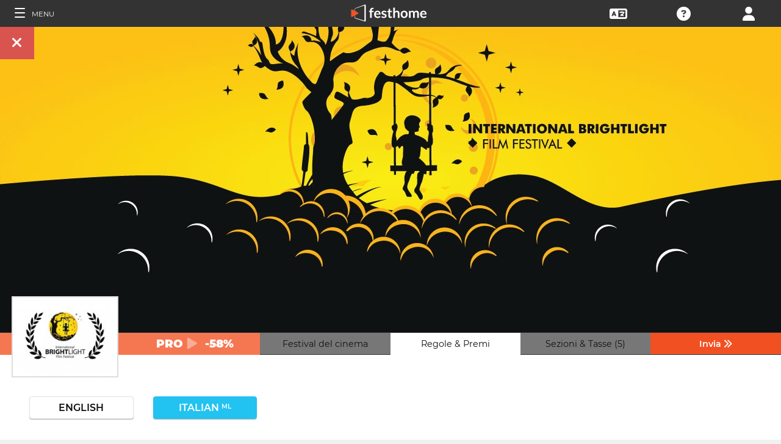

--- FILE ---
content_type: text/html; charset=UTF-8
request_url: https://filmmakers.festhome.com/it/festival/international-brightlight-film-festival
body_size: 18300
content:
<!DOCTYPE html>
<html xmlns="http://www.w3.org/1999/xhtml" lang="it">
<head>
<meta name="title" CONTENT="International Brightlight Film Festival - Festhome"/>
<meta name="author" CONTENT="Festhome" />
<meta name="description" CONTENT="International Brightlight Film Festival - Hollywood - L'obiettivo del festival &egrave; quello di introdurre e premiare registi indipendenti provenienti da tutto...">
<meta name="keywords" CONTENT="film, festival dei film, presentazioni">
<meta name="revisit" CONTENT="1 day" />
<meta name="distribution" CONTENT="Global" />
<meta name="robots" CONTENT="index,follow" />
<meta http-equiv="Content-Type" content="text/html; charset=utf-8" />
<meta http-equiv="Cache-control" content="public">
<link rel="apple-touch-icon" href="https://festhome.com/favicon.png"/>
<link rel="icon" type="image/png" href="https://festhome.com/favicon.png" />
<meta name="viewport" content="width=device-width, initial-scale=1.0, viewport-fit=cover, minimum-scale=1.0, maximum-scale=1.0, user-scalable=no">


			<link rel="canonical" hreflang="it" href="https://festhome.com/it/festival/international-brightlight-film-festival" />
		<link rel="alternate" hreflang="x-default" href="https://festhome.com/festival/international-brightlight-film-festival"/>
		
	<link rel="alternate" hreflang="en" href="https://festhome.com/en/festival/international-brightlight-film-festival"/>	<link rel="alternate" hreflang="es" href="https://festhome.com/es/festival/international-brightlight-film-festival"/>	<link rel="alternate" hreflang="fr" href="https://festhome.com/fr/festival/international-brightlight-film-festival"/>	<link rel="alternate" hreflang="it" href="https://festhome.com/it/festival/international-brightlight-film-festival"/>	<link rel="alternate" hreflang="pt" href="https://festhome.com/pt/festival/international-brightlight-film-festival"/>	<link rel="alternate" hreflang="de" href="https://festhome.com/de/festival/international-brightlight-film-festival"/>	<link rel="alternate" hreflang="ko" href="https://festhome.com/ko/festival/international-brightlight-film-festival"/>	<link rel="alternate" hreflang="ja" href="https://festhome.com/ja/festival/international-brightlight-film-festival"/>	<link rel="alternate" hreflang="ru" href="https://festhome.com/ru/festival/international-brightlight-film-festival"/>	

<title>International Brightlight Film Festival</title>



<!--<link rel="preconnect" href="https://kit-pro.fontawesome.com">-->
<!--<link rel="preconnect" href="https://stats.g.doubleclick.net">-->
<!--<link rel="preconnect" href="https://www.google-analytics.com">-->
<link rel="preconnect" href="https://www.googletagmanager.com" crossorigin>
<link rel="preconnect" href="https://widget.uservoice.com">

<style>
/*
.jwplayer:focus{outline:0}
.jw-tab-focus:focus{
	outline:#0b7ef4 solid 2px;
	outline: none;
	outline:#f15122 solid 0px;
}
.input_pay_class input[type=radio]:checked+label{border-color: #22c2f1;}
.input_pay_class label > img {height: 44px;}
#waivers_table { overflow: auto; }
*/
div.rating:before { color: #999 !important; }
.festhome-bg-medgrey-color { background-color: #999 !important;	}
.profile_circle {
position: relative;
display: inline-block;
height: 0;
border-radius: 50%;
-webkit-box-shadow: 0 @shadow-length 0 0 @shadow;
box-shadow: 0 @shadow-length 0 0 @shadow;
text-shadow: 0 @shadow-length 0 @shadow;
background: #fff;
color: #f15122;
font-size: 4em;
text-align: center;
line-height: 0;
background-size: cover; background-repeat: no-repeat; border: 1px solid #111; width: 42%; padding: 20% 0;
}
.input_button.dark-button {
	text-decoration: none;
	color: #22c2f1;
	background: rgba(33, 33, 33, 0.9);
	border: 1px solid #333;
}
.input_button.dark-button:hover {
	color: #fff;
	background:#222;
	border: 1px solid #22c2f1;
}
</style>
	
<script>
function analytics_script(){
  
  (function(i,s,o,g,r,a,m){i['GoogleAnalyticsObject']=r;i[r]=i[r]||function(){
  (i[r].q=i[r].q||[]).push(arguments)},i[r].l=1*new Date();a=s.createElement(o),
  m=s.getElementsByTagName(o)[0];a.async=1;a.src=g;m.parentNode.insertBefore(a,m)
  })(window,document,'script','//www.googletagmanager.com/gtag/js?id=G-T7NKZY3MN3','ga');
  
  window.dataLayer = window.dataLayer || [];
  function gtag(){dataLayer.push(arguments);}
  gtag('js', new Date());

  gtag('config', 'G-T7NKZY3MN3', { 'anonymize_ip': true });
/*
  (function(i,s,o,g,r,a,m){i['GoogleAnalyticsObject']=r;i[r]=i[r]||function(){
  (i[r].q=i[r].q||[]).push(arguments)},i[r].l=1*new Date();a=s.createElement(o),
  m=s.getElementsByTagName(o)[0];a.async=1;a.src=g;m.parentNode.insertBefore(a,m)
  })(window,document,'script','//www.google-analytics.com/analytics.js','ga');

  ga('create', 'G-T7NKZY3MN3', {
	  'storage': 'none',
	  'clientId': 'visitor-57ebadbd-e7ee-40c0-b555-94b3a02176aa'
	});
  ga('set', 'anonymizeIp', true);
  ga('send', 'pageview');
*/
}
</script>


<!-- Google Sign In -->
<meta name="google-signin-scope" content="profile email"/><meta name="google-signin-client_id" content="790093190230-a01d1bj6l6eknacsuvk26i9aeor7lb7j.apps.googleusercontent.com"/>

   	   				
	<!-- Facebook -->
	<meta property="og:title" content="International Brightlight Film Festival"/>	<meta property="og:type" content="website"/>	<meta property="og:image" content="http://festhomedocs.com/festivals/6922/logo-6922.jpg"/>	<meta property="og:url" content="https://festhome.com/f/6922/1/1"/>	<meta property="og:site_name" content="Festhome"/>	<meta property="fb:admins" content="628417192"/>	<meta property="fb:app_id" content="144447425612680"/>		<meta property="og:description" content="- Deadline: 11 Feb 2023
- Short and Feature Films: "/>	
	<!-- Twitter -->
	<meta name="twitter:card" content="product"/>	<meta name="twitter:title" content="International Brightlight Film Festival"/>		<meta name="twitter:description" content="- Deadline: 11 Feb 2023
- Short and Feature Films: "/>	<meta name="twitter:image" content="http://festhomedocs.com/festivals/6922/logo-6922.jpg"/>	<meta name="twitter:site" content="@festhome"/>	<meta name="twitter:data1" content="2022-05-16"/>	<meta name="twitter:label1" content="Call for entries / Apertura"/>	<meta name="twitter:data2" content="2023-02-11"/>	<meta name="twitter:label2" content="Deadline / Cierre"/>	<meta name="twitter:image:width" content="240"/>	<meta name="twitter:image:height" content="160"/>	<meta name="twitter:domain" content="festhome.com"/>	
		<script type="application/ld+json">
	{
		"@context": "https://schema.org",
		"@type": "Event",
		"url": "https://festhome.com/festival/international-brightlight-film-festival",
		"name": "International Brightlight Film Festival",
		"startDate": "2023-03-11",
		"endDate": "2023-03-11",
		"description": "International Brightlight Film Festival - Hollywood - L'obiettivo del festival &egrave; quello di introdurre e premiare registi indipendenti provenienti da tutto il mondo e diventare uno strumento per aprire la strada nell'industria cinematografica. Per incoraggiare i partecipanti a fidarsi di pi&ugrave;, offriamo premi ai migliori lavori.

Categorie principali

- Miglior cortometraggio
- La migliore animazione
- Miglior lungometraggio
- Miglior film studentesco
- Miglior documentario

Sottocategorie

- I migliori VFX
- Miglior regista
- La migliore musica originale
-...",
		"image": [
			"https://festhomedocs.com/festivals/6922/logo-uncut-6922.jpg",
			"https://festhomedocs.com/festivals/6922/foto1_small-6922.jpg",
			"https://festhomedocs.com/festivals/6922/foto2_small-6922.jpg",
			"https://festhomedocs.com/festivals/6922/foto3_small-6922.jpg",
			"https://festhomedocs.com/festivals/6922/foto4_small-6922.jpg"
		],
		"location": {
			"@type": "Place",
			"address": {
				"@type": "PostalAddress",
				"streetAddress": "Hollywood Blv",
				"addressLocality": "Los Angeles",
				"postalCode": "20008",
				"addressRegion": "California",
				"addressCountry": "United States"
			}
				},
						"offers": {
			    "@type": "Offer",
			    "validFrom": "2022-05-16",
			    "availabilityStarts": "2022-05-16",
			    "availabilityEnds": "2023-02-11",
			    "price": "11.96",
			    "priceCurrency": "USD",
			    "offeredBy": "Festhome",
			    "itemOffered": "Iscrizioni al Film Festival"
			}
			}
	</script>
		
	<style>.text-left,caption{text-align:left}a,body{color:#111}*,.main-nav{box-sizing:border-box}#navbar_menu,.main-nav{height:100%;position:fixed;z-index:155;top:0}.main-nav,.navbar_element,.toggle-menu,body,h1,h2,h3,h4,h5,h6{font-weight:400}.menu,.menu .fa{font-size:1.8em;line-height:42px;vertical-align:middle}blockquote,body,dd,div,dl,dt,fieldset,form,h1,h2,h3,h4,h5,h6,input,li,ol,p,pre,td,textarea,th,ul{margin:0;padding:0}table{border-collapse:collapse;border-spacing:0}abbr,acronym,fieldset,img{border:0}address,caption,cite,code,dfn,em,th,var{font-style:normal;font-weight:400}ol,ul{list-style:none}h1,h2,h3,h4,h5,h6{font-size:100%}q:after,q:before{content:''}#preWrap,body,html{height:100%}body{font-family:Montserrat,"Font Awesome 5 Pro",sans-serif;text-rendering:optimizeLegibility;-webkit-font-smoothing:antialiased;-moz-font-smoothing:antialiased;-moz-osx-font-smoothing:grayscale;-o-font-smoothing:antialiased;background-color:#f1f1f1}[class*=col-]{width:100%;float:left}@media only screen and (max-width:767px),only screen and (max-height:400px){.mobile_hide{display:none}.film-content{margin-left:0!important}.tabs-links .tabs li{margin:0!important;padding:.5em .7em!important}.percentage-padded{padding:10% 0 15%!important}}@media only screen and (min-width:767px) and (max-width:1024px){.computer_hide,.ipad_hide{display:none}.col-1{width:8.33%}.col-2{width:16.66%}.col-3{width:25%}.col-4{width:33.33%}.col-5{width:41.66%}.col-6{width:50%}.col-7{width:58.33%}.col-8{width:66.66%}.col-9{width:75%}.col-10{width:83.33%}.col-11{width:91.66%}.col-12{width:100%}}@media only screen and (min-device-width:767px) and (max-device-width:1024px) and (orientation:landscape){.ipad_hide,.ipad_ls_hide{display:none}}@media only screen and (min-device-width:767px) and (max-device-width:1024px) and (orientation:portrait){.computer_hide,.ipad_hide,.ipad_pt_hide{display:none}.col-1{width:8.33%}.col-2{width:16.66%}.col-3{width:25%}.col-4{width:33.33%}.col-5{width:41.66%}.col-6{width:50%}.col-7{width:58.33%}.col-8{width:66.66%}.col-9{width:75%}.col-10{width:83.33%}.col-11{width:91.66%}.col-12{width:100%}}@media only screen and (min-width:1024px){.computer_hide{display:none}.col-1{width:8.33%}.col-2{width:16.66%}.col-3{width:25%}.col-4{width:33.33%}.col-5{width:41.66%}.col-6{width:50%}.col-7{width:58.33%}.col-8{width:66.66%}.col-9{width:75%}.col-10{width:83.33%}.col-11{width:91.66%}.col-12{width:100%}}.row::after{content:"";clear:both;display:table}.text-center{text-align:center}.text-right{text-align:right}a{text-decoration:none;outline:0}a:hover{color:#f15122}.padding{padding:1em}.padding-half{padding:.5em}.toggle-menu{cursor:pointer;color:#fff;font-size:1.8em}.toggle-menu label{margin-left:5%;vertical-align:text-bottom;cursor:pointer}@media only screen and (max-width:767px),only screen and (max-height:400px){.main-nav{width:83.3%}}@media only screen and (min-device-width:767px){.main-nav{width:33.3%}}.main-nav{background-color:#333;color:#fff;border-right:1px solid #999;left:-83.3%;transition:width .3s ease;max-width:23.5em}#navbar_menu{background:#222;width:40px;text-align:center;left:0}#navbar_menu label{float:left;text-align:center;color:#f15122;border-bottom:1px solid #999;width:40px;padding:8px 0;margin-bottom:0}#navbar_menu label:hover{background-color:#f15122;color:#fff}.navbar_element{float:right;padding:5px 0;border-top:1px solid #999;font-size:13px;width:165px;width:100%;text-align:left}.navbar_element img{width:20px;height:20px;padding:5px;background-color:#4c4c4c;margin:0 10px 0 15px;vertical-align:middle}#navbar_menu img{width:25px;height:25px;padding:0;margin:0 1px 0 auto;vertical-align:middle}.navbar_item{opacity:0;transition:opacity 1.4s ease-in-out 0s;width:100%;font-size:3em;padding:12px;color:#fff;text-align:center;cursor:pointer}.navbar_item a,.navbar_item p{font-size:.35em;margin-top:.15em;text-transform:uppercase;font-weight:200;color:#fff}.navbar_item.opened{opacity:1}.navbar_item p{border-bottom:1px solid #333}.navbar_item a:after,.navbar_item p:hover{border-bottom:1px solid #f15122}.navbar_item a:after{width:50%;margin:0 auto;display:block;content:'';transform:scaleX(0);transition:all .3s cubic-bezier(.445,.05,.55,.95)}.navbar_item a:hover:after{transform:scaleX(1)}.navbar_separator{width:100%;padding:8px;color:#fff;background-color:#444;border-bottom:1px solid #999}.navbar_air_separator{width:100%;padding:16px;color:#fff}.navbar_item.big{text-align:center;margin-right:0}.navbar_item.big .fa{float:none;font-size:1em;margin-right:0}.navbar_item .fa{font-size:.9em;vertical-align:middle;margin-right:.3em}.navbar_item input{margin:.1em .3em;padding:.6em;width:98%;font-size:.25em}.navbar_item form div{margin:0 auto}.main-nav div.nav-dropdown{background-color:#333}.main-nav .nav-dropdown ul{display:none;background-color:#333;background-color:rgba(33,33,33,.92);border:1px solid #999}.menu,.menu div.dropdown,.menu div:hover>ul{background-color:#333}.main-nav .nav-dropdown h3{margin-bottom:.3em}.main-nav .nav-dropdown li{text-align:center;font-size:.35em;display:block;transition:.2s;overflow:hidden;font-weight:200;padding:.4em 1em;min-width:200px}.main-nav div:hover>ul{display:block;position:absolute;left:100%;margin-top:-12%}.main-nav .nav-dropdown li a{font-size:.9em;text-transform:capitalize;color:#fff;border:none}.main-nav .nav-dropdown li a:hover{color:#f15122;border:none}.menu,.menu div a{color:#fff}header{z-index:160}.menu{align-items:center;height:44px;font-size:.8em;overflow:hidden}.menu div,.menu ul{height:100%}.menu .fa{font-size:1.8em}.menu div a:hover{color:#f15122}.menu div{margin:auto;padding:0;text-align:center;text-transform:uppercase}.menu div.right{float:right}.menu .dropdown ul,.sub-menu .dropdown ul{height:auto;position:absolute;z-index:10;border-bottom-left-radius:4px;border-bottom-right-radius:4px;display:none;color:#111}.menu .dropdown ul{border:1px solid #8c8c8c;border-top:1px solid #333;margin-top:1px;font-size:.9em}.menu .dropdown li,.sub-menu .dropdown li{text-align:center;float:none;display:block;height:32px;line-height:32px;border-top:1px solid #8c8c8c;transition:.2s;overflow:hidden}.menu .dropdown li:first-child,.sub-menu .dropdown li:first-child{border-top:none}.menu .dropdown li:hover,.menu div:hover>ul,.sub-menu .dropdown li:hover{display:block}.menu .dropdown li a,.sub-menu .dropdown li a{height:30px;letter-spacing:0;border:none;border-radius:0;box-shadow:none;background:0 0;line-height:32px;text-transform:capitalize;padding:0 .5em}.menu .dropdown li a:hover{color:#f15122}.menu input{margin:.6em auto;padding:.6em;width:85%;width:100%;background-color:#444;color:#fff;border:1px solid #444}.sub-menu{align-items:center;height:44px;line-height:42px;line-height:41px;color:#fff;font-size:.8em;background-color:#ddd;border-bottom:1px solid #eee;border-bottom:1px solid #8c8c8c;text-align:center;overflow-x:scroll;overflow-y:hidden;white-space:nowrap;overflow:-moz-scrollbars-none}.sub-menu::-webkit-scrollbar{display:none}.sub-menu a,.sub-menu div{padding-left:1.5em;display:inline-block;color:#111;overflow:hidden;height:43px;border:1px solid transparent;border-bottom:none;border-top:none}.sub-menu .dropdown>a{padding:0}.sub-menu .dropdown ul{border:1px solid #8c8c8c;border-top:1px solid transparent}.sub-menu div:hover>ul{display:block;background-color:#ddd;margin-left:-1.5em}.sub-menu .active-page{font-weight:700;position:relative;background-color:#f1f1f1;border-bottom:1px solid #f1f1f1;border-top:1px solid #f1f1f1;border-left:1px solid #8c8c8c;border-right:1px solid #8c8c8c;padding-right:1.5em;margin-left:1.5em}#sub-menu-scroll-left,#sub-menu-scroll-right{background-color:#ddd;z-index:1;width:3%;position:absolute;cursor:pointer}.sub-menu .active-page:before{color:#22c2f1;content:"\f061";font-weight:700;margin-right:.6em}.sub-menu-start{width:3%}#sub-menu-scroll-left{left:0}#sub-menu-scroll-right{right:0}#user-menu.sub-menu{background-color:#fff;font-size:.8em}#user-menu-scroll-left{background-color:#fff;width:3%;position:absolute;left:0;cursor:pointer}#user-menu-scroll-right{background-color:#fff;width:3%;position:absolute;right:0;cursor:pointer}#user-menu .dropdown ul{font-size:.8em;background-color:#fff}.search-result,.search-result-title{padding:.2em;font-size:.7em}@-moz-document url-prefix(){#user-menu .dropdown ul,.sub-menu div:hover>ul{margin-top:-1px}}#festivals-top-elements{position:relative}.menu-search-results{position:absolute;top:42px;right:0;width:100%;max-width:400px;border:2px solid #ccc;border-radius:5px;background:#444;z-index:99}.search-result-title{font-weight:700;text-transform:uppercase;color:#fff}.festival-viewer-banner{background-size:cover;height:500px;width:100%;background-position:center}@media only screen and (max-width:767px),only screen and (max-height:400px){.festival-viewer-banner{height:200px}}.festival-viewer-menu{min-height:36px;background-color:#333;border-top:1px #333 solid;position:relative}.festival-viewer-logo-container{height:36px;text-align:center}.festival-viewer-logo_new{height:133px;border:2px solid #ddd;margin:-60px auto 0;z-index:2;display:inline-block;image-rendering:-webkit-optimize-contrast}.tab-viewer li{height:36px;line-height:36px;margin:0 auto;text-align:center;background-color:#777;border-bottom:1px solid #333;font-size:.9em}.tab-viewer li.active,.tab-viewer li:hover{background-color:#fff;border-bottom:1px solid #fff}.tab-viewer li:hover{color:#f15122}.tab-viewer li.active{color:#111}li.tab-viewer-submit{background-color:#f15122;color:#fff}li.tab-viewer-submit:hover{color:#fff}.festival-viewer-content{background-color:#fff}.festival-viewer-title{font-size:2.5em;font-weight:700;color:#333}.festival-viewer-box-title{font-size:1em;text-align:center;margin-bottom:.5em;font-weight:200}.festival-viewer-reqs-text{font-size:.7em;text-transform:uppercase}.festival-viewer-reqs-text .fa{color:#22c2f1}.festival-viewer-reqs-text span{text-transform:capitalize}.festival-viewer-location-border{border:1px solid #999;margin-bottom:2em;border-radius:4px}.festival-viewer-location-border label{border-bottom:1px solid #22c2f1}.festival-viewer-location{padding:1em;font-size:.8em;color:#646464;overflow:hidden}.festival-viewer-location a{color:#646464}.festival-viewer-dates{height:48px;border-left:2px solid #ddd;display:table;width:100%}.festival-viewer-dates.countdown-months{background-color:#00A300;color:#fff;border:2px solid #111}.festival-viewer-dates.countdown-days{background-color:#f1b922;color:#111;border:2px solid #111}.festival-viewer-dates.countdown-hours{background-color:#f1225a;color:#fff;border:2px solid #111}.festival-viewer-dates.active-dl{border-left:2px solid green;border-left:2px solid #22f151}.festival-viewer-dates.active-dl.closed-dl{border-left:2px solid #111;background-color:#111;color:#fff}.festival-viewer-dates.starting-dl{border-left:2px solid #74daf4;background-color:#74daf4;color:#fff}.festival-viewer-dates .fa{font-size:1.5em;vertical-align:middle;display:table-cell}.festival-viewer-dates-text{padding-left:1em;display:table-cell;vertical-align:middle}.festival-viewer-dates-text span{font-size:.9em;font-weight:200}.festival-viewer-my-rating{line-height:0}.festival-viewer-my-rating .fa,.festival-viewer-my-rating .fab,.festival-viewer-my-rating .far,.festival-viewer-my-rating .fas,.festival-viewer-my-rating div.rating{cursor:pointer;color:#999;font-size:.4em}
	</style>
	


<!-- Blog OG -->



	<script id="ze-snippet" src="https://static.zdassets.com/ekr/snippet.js?key=0e0070de-302e-4078-84de-5d0dad53176e"> </script>
	<!--Start of Zendesk Chat Script-->
	<script type="text/javascript">
	function zopim_script(){ 
		window.zESettings = {
		 webWidget: {
		   authenticate: {
		     chat: {
		       jwtFn: function(callback) { 
		         fetch('/users/jwt_chat').then(function(res) {
		            res.text().then(function(jwt) {
		             callback(jwt);
		            });
		          });
		        }
		      } 
		    }
		  }
		};
	}
	
	function zopim_script_old(){
		//console.log('loaded zopim');
		window.$zopim||(function(d,s){var z=$zopim=function(c){z._.push(c)},$=z.s=
		d.createElement(s),e=d.getElementsByTagName(s)[0];z.set=function(o){z.set.
		_.push(o)};z._=[];z.set._=[];$.async=!0;$.setAttribute("charset","utf-8");
		$.src="https://static.zdassets.com/ekr/snippet.js?key=0e0070de-302e-4078-84de-5d0dad53176e";z.t=+new Date;$.
		type="text/javascript";e.parentNode.insertBefore($,e)})(document,"script");
		$zopim(function() {
			// Insert API calls below this line
			// e.g. $zopim.livechat.setLanguage('en');
			
			$zopim.livechat.bubble.hide();
			$zopim.livechat.button.setHideWhenOffline(true);
						// Insert API calls above this line
		});
	}
	</script>
	<!--End of Zendesk Chat Script-->


<script type="text/javascript">
function uservoice_script(){
	
	// Include the UserVoice JavaScript SDK (only needed once on a page)
	UserVoice=window.UserVoice||[];(function(){var uv=document.createElement('script');uv.type='text/javascript';uv.async=true;uv.src='//widget.uservoice.com/tb9T1temMc2SuUSs42nIA.js';var s=document.getElementsByTagName('script')[0];s.parentNode.insertBefore(uv,s)})();
	// Set colors
			UserVoice.push(['set', {
	  accent_color: '#f15122',
	  trigger_color: 'white',
	  trigger_background_color: '#f15122',
	  left: '5px',
	  height: '400px',
	  menu_enabled: false,
	  post_suggestion_enabled: false,
	  smartvote_enabled: false,
	  permalinks_enabled: false,
	  ticket_custom_fields: {
						//'vacation': '1',
		'type': 'FESTHOME'
	  },
	  	  strings: {
	  	contact_title: 'Send a message or call us',
	  		  	contact_message_placeholder: 'Festival contact: info@brightlightfilm.us\n\n' + 'Festhome Support:' + '\n' + 'Message us here' + '\n' + '\n' + 'Note: Messages sent here are not sent to festival contacts, only Festhome Support.',
	  		  	//contact_message_placeholder: 'Give feedback or ask for help!' + '\n' + '\n' + 'Support limited from 4th to 10th February due to our assistance to the Clermont-Ferrand and Berlin Film Markets',
	  	contact_skip_instant_answers_button: 'Skip and send message',
	  	contact_success_title: 'Message sent!',
	  	contact_success_body: 'We will get back to you soon!',
	  }
	  	}]);
	
	UserVoice.push(['identify', {
					}]);
}
</script>

<script type="text/javascript">    
    window.display_menu = 0;
    function DisplayMenu(){
    	$('#nav-icon1, #nav-icon2').toggleClass('open');
		if(window.display_menu == 0){
			$('.toggle-menu label').fadeOut( 300 );
			$('.main-nav').animate({'left': '0'}, 500, 'easeInOutCubic');
			
			$('.navbar_item').addClass('opened');
			
			$('#navbar_menu').animate({'border-right': '0px solid #222;'}, 300, 'easeInOutSine');
			$('#navbar_menu').addClass('display_none');
			window.display_menu = 1;
		} else {
			$('.toggle-menu label').fadeIn( 300 );
			$('.main-nav').animate({'left': '-83.3%'}, 500, 'easeInOutCubic');
			
			$('.navbar_item').removeClass('opened');
			
			$('#navbar_menu').removeClass('display_none');
			window.display_menu = 0;
		}
	}
</script>

</head>
<body>
	
	<!--
	    <p style="height:14px;background:#f15122;font-size:12px;text-align:center;font-weight:bold;margin: 0px;">We have had a hardware incident with the servers and are bringing back the services, sorry and thank you for your patience.</p>
        -->
    
	
	<noscript>
    	<p class="festhome-bg-color padding-half text-center">Il tuo browser ha JavaScript disabilitato. Questo sito web richiede JavaScript per funzionare correttamente. Attivare JavaScript o contattare il supporto</p>
	</noscript>
    <header class="header row">
	    <style>
:root {
  --h: 5rem;
  
  --g-red: #D04B36;
  --g-orange: #E36511;
  --g-yellow: #FFBA00;
  --g-green: #00B180;
  --g-blue: #147AAB;
  --g-indigo: #675997;
  
  --t-blue: #4FA5C2;
  --t-pink: #F587AC;
  --t-white: #F9FBFC;
  
  --b-pink: #C1357E;
  --b-purple: #675997;
  --b-blue: #0655A9;
  
  --p-magenta: #FA5E5B;
  --p-yellow: #FFBA00;
  --p-blue: #4FA5C2;
  
  --a-black: #000000;
  --a-grey: #A3A3A3;
  --a-white: #FFFFFF;
  --a-purple: #800080;
  
  --nb-black: #000000;
  --nb-yellow: #FFF433;
  --nb-white: #FFFFFF;
  --nb-purple: #9B59D0;
}
.event-pride-background {
	background-image: linear-gradient(var(--g-red) 0%, var(--g-red) 16.6666%, var(--g-orange) 16.6666%,var(--g-orange) 33.333%, var(--g-yellow) 33.333%, var(--g-yellow) 50%, var(--g-green) 50%, var(--g-green) 66.6666%, var(--g-blue) 66.6666%, var(--g-blue) 83.3333%, var(--g-indigo) 83.3333%, var(--g-indigo) 100%);
}
.event-xmas-background, .menu.event-xmas-background div:hover>ul {
	background-color: #B3000C !important;
}
.menu.event-xmas-background input {
	background-color: #fff !important;
	color: #B3000C !important;
}
.event-women-background, .menu.event-women-background div:hover>ul {
	background-color: #46296E !important;
}
</style>
	
<script>
	function SearchSite(){
		var value = $('#search_site_data').val();
		
		//$('#card-tags_'+relacion_id).val('...').addClass('festhome-bg-yellow-color');
		
		$.ajax({
		  type: "POST",
		  url: "/homes/search",
		  data: {"value": value},
		  dataType: "html",
		  cache: false
		})
		.done(function(response) {
			if(response){
				$('#search_site_results').removeClass('display_none');
				$('#search_site_results').html(response);
				$('#search_site_data').css('color', 'white');
			} else {
				$('#search_site_data').css('color', 'red');
				$('#search_site_results').addClass('display_none');
				//$('#search_site_results').html('Nothing Found...');
			}
		});
	}
</script>

<div class="menu row col-12   ">
    
	<div class="toggle-menu left col-1" onclick="DisplayMenu();" style="max-width: 16.6%; max-width: 10.6%;">
        <label><span id="nav-icon1"><span></span><span></span><span></span></span> <!--<i class="fad fa-holly-berry"></i>--> <span class="mobile_hide" style="font-size: 0.5em; vertical-align: middle; text-transform: uppercase;">&nbsp;Menu</span></label>
	</div>
	
	<div class="mobile_hide col-4"></div>
	<div class="mobile_hide col-2">
		<a href="https://festhome.com/"><img src="https://festhomedocs.com/img/logos/festhome_white.svg" style="max-width: 100%; height: 100%; padding:0px; margin: 0 auto;" alt=""/></a>
	</div>
	<div class="computer_hide col-2" style="max-width: 41.8%;">
		<a href="https://festhome.com/"><img src="https://festhomedocs.com/img/logos/festhome_white.svg" style="max-width: 100%; height: 100%; padding:0px; margin: 0 auto;" alt=""/></a>
	</div>
    	
		
    <div class="right col-1" style="max-width: 16.6%;">
		<a href="/login" title="﻿Login"><i class="fa fa-user"></i></a>    </div>
    
		
        
	    <div class="right col-1 mobile_hide pointer open_ajax" href="/festivales/support_check/international-brightlight-film-festival" >
	    	<a title="Supporto Tecnico"><i class="fa fa-question-circle"></i></a>
	    </div>
    
    	
    <div class="right col-1 mobile_hide dropdown" style="max-width: 16.6%;">
		<a href="/english"><i class="fa fa-language"></i></a>		<ul style="min-width: 8%;">
	        <li><a href="/en/festival/international-brightlight-film-festival">English</a></li>
	        <li><a href="/es/festival/international-brightlight-film-festival">Español</a></li>
	        <li><a href="/fr/festival/international-brightlight-film-festival">Français</a></li>
	        <li><a href="/it/festival/international-brightlight-film-festival">Italiano</a></li>
	        <li><a href="/pt/festival/international-brightlight-film-festival">Português</a></li>
	        <li><a href="/de/festival/international-brightlight-film-festival">Deutsch</a></li>
	        <li><a href="/ru/festival/international-brightlight-film-festival">русский</a></li>
	        <li><a href="/ko/festival/international-brightlight-film-festival">한국어</a></li>
	        <li><a href="/ja/festival/international-brightlight-film-festival">日本語</a></li>
    	</ul>
    </div>
    
	    
</div>

<div id="search_site_results" class="menu-search-results display_none">
	
</div>

<!-- Filmmakers -->
	
		    	    		        </header>
    <div id="preWrap">
	
					
	    
<div id="main-nav" class="main-nav row col-1" style="">
	
	<div class="navbar_item col-1" onclick="DisplayMenu();" style="text-align: center;">
		<span id="nav-icon2"><span></span><span></span><span></span></span> <!--<i style="cursor: pointer; float: none; font-weight: 100; font-size: 0.4em;" class="fa fa-times"></i>-->
	</div>
	
	<div class="navbar_air_separator col-1"></div>
	
		    <div class="navbar_item col-1">
	    	<a href="/login">﻿Login</a>	    </div>
	    <div class="navbar_item col-1">
			<a href="/register">Registrati</a>	    </div>
		
	<div class="navbar_air_separator col-1"></div>
	<!--<div class="navbar_separator col-1"></div>-->
	
		
		
	<div class="navbar_air_separator col-1"></div>
	<div class="navbar_air_separator col-1"></div>
	
        	    	
	<div class="navbar_separator col-1" style="font-style: italic; text-align: center; font-size: 0.7em; border: none;">Vai a...</div>
	
    <div class="navbar_item col-1">
		<a href="https://filmmakers.festhome.com"><b style="color: #f15122;">&bullet;</b> Zona registi</a>    </div>
    
    <div class="navbar_item col-1">
		<a href="https://festivals.festhome.com">Zona Festival</a>    </div>
    
    <div class="navbar_item col-1">
		<a href="/industry_events">Industry Area</a>    </div>
    
        <div class="navbar_item col-1">
		<a href="https://tv.festhome.com">Festhome TV</a>    </div>
	<div class="navbar_item nav-dropdown col-1">
		<a>﻿Lingua&nbsp;&nbsp;&#x25BE;</a>
		<ul>
	        <li><a href="/en/festival/international-brightlight-film-festival">English</a></li>
	        <li><a href="/es/festival/international-brightlight-film-festival">Español</a></li>
	        <li><a href="/fr/festival/international-brightlight-film-festival">Français</a></li>
	        <li><a href="/it/festival/international-brightlight-film-festival">Italiano</a></li>
	        <li><a href="/pt/festival/international-brightlight-film-festival">Português</a></li>
	        <li><a href="/de/festival/international-brightlight-film-festival">Deutsch</a></li>
	        <li><a href="/ru/festival/international-brightlight-film-festival">русский</a></li>
	        <li><a href="/ko/festival/international-brightlight-film-festival">한국어</a></li>
	        <li><a href="/ja/festival/international-brightlight-film-festival">日本語</a></li>
		</ul>
	</div>
        
</div>	    
	    <div id="wrap">
		    
		    		    		    	    
						
			<div id="content_wrapper">
	        	
<div class="">

<script src="https://js.stripe.com/v3/"></script>

<style>
	.festival_extra_tab {
		height: auto;	    	
	}
	.festival_extras_content{
		height: auto;	
	}
</style>

<div id="" style="height: auto;">
	<div id="filmmaker_viewer" style="height: auto;">
		<div id="filmmaker_viewer_data" style="width: 100%; background-color: #b8b8b8; margin: 0 auto; height: auto; overflow: hidden;">






	   
	                
            
					
		
																		
		
																		
		
																		
		
																		
		
													
				
																																																																																

<!--
<div class="viewer_spinner" style="width: 100%; height: 230px; display: none;">
	<img src="https://festhomedocs.com/img/spinner_grey.GIF" style="display: block; vertical-align: middle; margin: 90px auto 0 auto; width: 64px; height: 64px;" alt=""/><br style="clear: both;">
</div>
-->

<div class="col-12 festival-viewer">
	<div class="festival-viewer-banner" style="background-image: url(https://festhomedocs.com/festivals/6922/banner_big-6922.jpg);">
				<div class="festival-viewer-buttons-holder-left position-absolute">
			<a class="festival-viewer-buttons festhome-bg-red-color" onClick="CloseViewer();" title="﻿Chiudi">
				<i class="fa fa-times"></i>
			</a>
		</div>
	</div>
	
	<div class="col-12 festival-viewer-menu festhome-bg-pro-color">
		<div class="col-2 festival-viewer-logo-container">
		   		   		<img class="festival-viewer-logo_new" alt="Logo of International Brightlight Film Festival" src="https://festhomedocs.com/festivals/6922/logo_thumb-6922.jpg">
		   				<!--<div class="festival-viewer-logo" style="background-image:url(https://documents.festhome.com/festivals/6922/logo-6922.jpg); "></div>-->
				<!--<div class="festival-viewer-logo-sq" style="background-image:url(https://devfm.festhome.com/img/tests/18813906_10154643893506417_1323595348861332097_n.jpg); "></div>-->
		   		</div>
								<div class="col-2 text-tinybig">
				<div class="pro-button" style="max-width: 100%;">PRO&nbsp;<i class="fad fa-triangle fa-rotate-90"></i>&nbsp;&nbsp;-58%</div>
			</div>
				<div class="col-8 festival-viewer-tablinks">
			<div class="tab-viewer">
			    <ul class="tab-viewer" style="margin: 0 auto;">
					<li class="col-3"><a href="#tab_viewer-1">Festival del cinema</a></li>
					<li class="col-3"><a href="#tab_viewer-2">﻿Regole & Premi</a></li>
										<li class="col-3"><a href="#tab_viewer-3">﻿Sezioni & ﻿Tasse (5)</a></li>
					<li class="col-3 tab-viewer-submit"><a href="#tab_viewer-4" class=""><b>Invia</b>&nbsp;<i class="fa fa-chevron-double-right"></i></a></li>
								    </ul>
			</div>
		</div>
	</div>
	
	<div class="col-12 festival-viewer-content">
		
		<div class="col-12 festival-viewer-spinner padding">
			&nbsp;<i class="fa fa-circle-notch fa-spin fa-3x fa-fw"></i>&nbsp;
		</div>
		
		<div class="col-12">
			
			<div id="tab_viewer-1" class="col-12 tab-viewer_content padding">
				
				<br style="clear: both;"/>
					
				<div class="col-2">&nbsp;</div>
				<div class="col-10 festival-viewer-title text-center">
					
										
					<h1 class="text-bold">International Brightlight Film Festival <span title="﻿Edizione">()</span></h1>
																															<!--
					<div class="col-12 festival-viewer-my-rating text-center  text-normal">
						
												<i id="star-0" class="my-rate-stars star-0 fa fa-thumbs-down " onclick="RateFestival(0);"></i>
						<i id="star-1" class="my-rate-stars star-1 fa fa-star " onclick="RateFestival(1);"></i>
						<i id="star-2" class="my-rate-stars star-2 fa fa-star " onclick="RateFestival(2);"></i>
						<i id="star-3" class="my-rate-stars star-3 fa fa-star " onclick="RateFestival(3);"></i>
						<i id="star-4" class="my-rate-stars star-4 fa fa-star " onclick="RateFestival(4);"></i>
						<i id="star-5" class="my-rate-stars star-5 fa fa-star " onclick="RateFestival(5);"></i>
						
																															
						<div id="stars-container" class="rating r-0 rated-stars"></div>
						<div class="text-center" style="font-size: 0.3em;top: 10px;position: relative;">﻿Valutazione</div>
					</div>
					-->
				</div>
				
				<br style="clear: both;"/>
				<br style="clear: both;"/>
					
				<div class="col-2 padding">
				
					<div class="col-12">
						
						<div class="festival-viewer-box-title">﻿Scadenze</div>
						
					   				   							   						   		
						<div class="col-12 padding festival-viewer-location-border">
					   		<div class="festival-viewer-dates  ">
						   		<p class="festival-viewer-dates-text text-bold">
															            	16 mag 2022							        							   		<br>
							   		<span>﻿Inizio delle iscrizioni</span>
						   		</p>
							   						   		</div>
					   								   								   		<div class="festival-viewer-dates ">
							   		<p class="festival-viewer-dates-text text-bold">
																		   			10 set 2022								        								   		<br>
								   		<span>﻿Scadenza iniziale</span>
							   		</p>
						   		</div>
						   								   								   		<div class="festival-viewer-dates ">
							   		<p class="festival-viewer-dates-text text-bold">
																		   			11 ott 2022								        								   		<br>
								   		<span>﻿Scadenza standard</span>
							   		</p>
						   		</div>
						   								   								   		<div class="festival-viewer-dates ">
							   		<p class="festival-viewer-dates-text text-bold">
																		   			11 gen 2023								        								   		<br>
								   		<span>﻿Scadenza finale</span>
							   		</p>
						   		</div>
						   							   							   		<div class="festival-viewer-dates active-dl closed-dl">
						   		<p class="festival-viewer-dates-text text-bold">
																   			11 feb 2023							        							   		<br>
							   									   			<span>﻿Festival chiuso</span>
							   								   		</p>
							   									   	<i class="fa fa-lock"></i>
							   						   		</div>
					   		
					   		
					   		
														
					   		<div class="festival-viewer-dates">
						   		<p class="festival-viewer-dates-text text-bold">
																   			01 mar 2023							        							   		<br>
							   		<span>﻿Data della notifica</span>
						   		</p>
					   		</div>
							
					   		<div class="festival-viewer-dates countdown-hours festhome-black-color festhome-bg-white-color">
						   		<p class="festival-viewer-dates-text text-bold pointer">
							   		<span title="﻿Inizio del Festival">
							   									   			11 mar 2023							        							   		</span><br>
							   		<span title="﻿Festival si chiude">
							   									   			11 mar 2023							        </span>
						   		</p>
								<i class="fa fa-calendar-alt"></i>
					   		</div>
							
							
						</div>
					</div>
					
					<div class="col-12">
						
						<div class="festival-viewer-box-title">﻿Indirizzo</div>
						
						<div class=" festival-viewer-location-border">
							<p class="festival-viewer-location" style="word-break: break-all;">
					            <span>Hollywood Blv,&nbsp;</span>
					            <span>20008,&nbsp;Los Angeles,&nbsp;California,&nbsp;United States</span>
					            <br><br>
					            
								<a class="" href="http://www.brightlightfilm.us" target="_blank">
								    <span class="fa-stack fa-lg">
										<i class="fa fa-circle fa-stack-2x"></i>
										<i class="fa fa-link fa-stack-1x fa-inverse"></i>
									</span>
									<!--<span>Web</span>-->
								</a>
								<a class="" href="mailto:info@brightlightfilm.us">
								    <span class="fa-stack fa-lg">
										<i class="fa fa-circle fa-stack-2x"></i>
										<i class="fa fa-envelope fa-stack-1x fa-inverse"></i>
									</span>
									<!--<span>Email</span>-->
								</a>
																										<a href="https://facebook.com/brightlightfilms" target="_blank" title="﻿Facebook">
									    <span class="fa-stack fa-lg">
											<i class="fa fa-circle fa-stack-2x"></i>
											<i class="fab fa-facebook fa-stack-1x fa-inverse"></i>
										</span>
									</a>
																											<a href="https://twitter.com/brightlightfest" target="_blank" title="﻿Twitter">
									    <span class="fa-stack fa-lg">
											<i class="fa fa-circle fa-stack-2x"></i>
											<i class="fab fa-twitter fa-stack-1x fa-inverse"></i>
										</span>
									</a>
																											<a href="https://instagram.com/brightlight_film" target="_blank" title="﻿Instagram">
									    <span class="fa-stack fa-lg">
											<i class="fa fa-circle fa-stack-2x"></i>
											<i class="fab fa-instagram fa-stack-1x fa-inverse"></i>
										</span>
									</a>
																									<br style="clear: both"/>
								
							</p>
						</div>
					</div>
						
				</div>
				
				<div class="col-10">
					
					<div class="col-12">
						
						<div class="col-3 padding">
							
							<div class="festival-viewer-box-title">Descrizione del Festival</div>
							
							<div>
							   							   
							   <div class="festival-card-type-holder festival-viewer-type-text">
								   									   <div class="festival-card-type col-12" title="﻿Durata consentita (﻿Cortometraggi) | &nbsp;﻿Sotto 30 min.">
										   Festival del cortometraggio&nbsp;30&apos;<										</div>
							   										   									   <div class="festival-card-type col-12" title="﻿Durata consentita (﻿Lungometraggi) | ﻿Oltre 40 min.&nbsp;﻿Sotto 125 min.">
										   Festival del lungometraggio&nbsp;>40&apos;&nbsp;125&apos;<										 </div>
							   																		   </div>
							</div>
							
							<br/>
							<br/>
							
																																																																													
							<!--
							<br/>
														-->
							<!--<div class="col-2 festival-viewer-labels padding">--
							<div class="padding-half text-center">
								&nbsp;
							   							   							   							   							   							   							   							</div>
							<!--
							<br/>
							
							<div class="festival-card-type-holder festival-viewer-type-text">
								<div class="festival-card-type col-12">
									﻿Data della notifica: 01 marzo 2023								</div>
							</div>
							-->
						</div>
						
						<div class="col-6 padding text-left">
							
							<div class="festival-viewer-box-title">Requisiti del Festival</div>
								
						   						   
						   <div class="col-12 padding festival-viewer-location-border" style="margin-bottom: 0;">
							   <div class="col-4 festival-viewer-reqs-text">
								   <div class="info_icon"><i class="fa fa-camera-movie"></i>&nbsp;Festival del cinema</div>
								   <div class="info_icon"><i class="fa fa-film"></i>&nbsp;Finzione</div>
								   <div class="info_icon"><i class="fa fa-eye"></i>&nbsp;Documentario</div>
								   <div class="info_icon"><i class="fa fa-user"></i>&nbsp;Animazione</div>
								   <div class="info_icon"><i class="fa fa-rocket"></i>&nbsp;Fantastico</div>
								   <div class="info_icon_off"><i class="fa fa-tint"></i>&nbsp;Terrore</div>
								   <div class="info_icon"><i class="fa fa-flask"></i>&nbsp;Sperimentale</div>
								   <div class="info_icon_off"><i class="fa fa-music"></i>&nbsp;Music Video</div>
								   <div class="info_icon_off"><i class="fa fa-question"></i>&nbsp;Altro</div>
								   <div class="info_icon_off" title="﻿Generi:|﻿Qualsiasi genere"><i class="fa fa-info"></i>&nbsp;﻿Qualsiasi genere</div>
								   <div class="info_icon_off" title="﻿Temi:|﻿Qualsiasi tema"><i class="fa fa-info"></i>&nbsp;﻿Qualsiasi tema</div>
							   </div>
						   
							   <div class="col-4 festival-viewer-reqs-text">
								   
								   									    <div class="info_icon"><i class="fa fa-dollar-sign"></i>&nbsp;﻿Ha tasse d&#039;iscrizione </div>
								   								   
																		    <div title="California-Los Angeles" class="info_icon"><i class="fa fa-globe"></i>&nbsp;﻿Festival Internazionale  </div>
								   								   					   
								   									    <div class="info_icon"><i class="fa fa-hospital"></i>&nbsp;﻿Posizione fisica e online</div>
								   								   
								   									    <div class="info_icon" title="﻿Data di produzione"><i class="fa fa-calendar"></i>&nbsp;gennaio 2021</div>
								   								   
								   									    <div class="info_icon_off"><i class="fa fa-flag"></i>&nbsp;﻿Paesi di produzione:&nbsp;﻿Qualsiasi</div>
								   								   
								   									    <div class="info_icon_off"><i class="fa fa-flag"></i>&nbsp;﻿Paesi dove sono state fatte le riprese:&nbsp;﻿Qualsiasi</div>
								   								   
								   									    <div class="info_icon_off"><i class="fa fa-flag"></i>&nbsp;﻿Nazionalità del direttore:&nbsp;﻿Qualsiasi</div>
								   								   
																		    <div class="info_icon_off" title="﻿Ammesso"><i class="fa fa-hand-pointer"></i>&nbsp;﻿Film debuttanti&nbsp;<i class="fa fa-check"></i></div>
								   								   
																		    <div class="info_icon_off" title="﻿Ammesso"><i class="fa fa-graduation-cap"></i>&nbsp;﻿Progetti di scuola&nbsp;<i class="fa fa-check"></i></div>
								   								   
								    								    <div class="info_icon" title="﻿Durata consentita (﻿Cortometraggi) | &nbsp;﻿Sotto 30 min.">
									   <i class="fa fa-compress-alt"></i>&nbsp;﻿Cortometraggi&nbsp;&nbsp;30&apos;<									</div>
							   										   
								    								    <div class="info_icon" title="﻿Durata consentita (﻿Lungometraggi) | ﻿Oltre 40 min.&nbsp;﻿Sotto 125 min.">
									   <i class="fa fa-expand-alt"></i>&nbsp;﻿Lungometraggi&nbsp;&nbsp;>40&apos;&nbsp;125&apos;<									</div>
							   										   
																		    <div class="info_icon_off" title="﻿Ammesso"><i class="fa fa-microchip-ai"></i>&nbsp;AI Tools&nbsp;<i class="fa fa-check"></i></div>
								   								   
																	   
							   </div>
						   
							   <div class="col-4 festival-viewer-reqs-text">
								   
								   									    <div class="info_icon"><i class="fa fa-comment"></i>&nbsp;﻿Qualsiasi lingua</div>
								   								   
								   									    <div class="info_icon" title="Richiesto:|					                					                			English 
																			    "><i class="fa fa-closed-captioning"></i>&nbsp;﻿Sottotitoli&nbsp;<i class="fa fa-exclamation-triangle festhome-red-color"></i><br/>
									    <span class="">
									    				                			English 
																				</span>
										</div>
								   								   
							   </div>
						   </div>
						</div>
						
						<div class="col-3 padding">
							
														<div class="festival-viewer-box-title">Condividi sui social network</div>
							
							<!--
													    -->
						    						    <a class="input_button festival-card-mini" href="#" onclick="ShareFB();return false;" rel="nofollow" share_url="https://festhome.com/f/6922" target="_blank">
							    <i class="fa fa-thumbs-up" style="color: #3b5998;"></i>&nbsp;Facebook&nbsp;
						    </a>
						    <br/>
						    <a class="input_button festival-card-mini" onclick="ShareTW();return false;">
							    <i class="fab fa-twitter" style="color: #00aced;"></i>&nbsp;Tweet
						    </a>
						    						    
						    						</div>
						<!--
						<div class="col-2 padding">
							<div class="col-12">
								<p class="festival-viewer-location text-center">
									﻿Valutazione									<i class="fa fa-star"></i>
								</p>
								<div class="festival-viewer-my-rating text-center">
									<i class="fa fa-star"></i>
									<i class="fa fa-star"></i>
									<i class="fa fa-star"></i>
									<i class="fa fa-star"></i>
									<i class="fa fa-star"></i>
								</div>
								<!--
								<div class="input_button secondary-button">
									﻿Valutazione								</div>
								--
							</div>
						</div>
						-->
					</div>
					
					<div class="col-12">
						<!--
						<div class="col-3 padding-sides">
							<div class="festival-label big oscar">
								<img src="https://festhomedocs.com/img/logos/logos_qualifiers/labels/oscar.png"><span>﻿festival di qualificazione</span>
							</div>
						</div>
						<div class="col-3 padding-sides">
							<div class="festival-label big goya">
								<img src="https://festhomedocs.com/img/logos/logos_qualifiers/labels/goya.png"><span>﻿festival di qualificazione</span>
							</div>
						</div>
						<div class="col-3 padding-sides">
							<div class="festival-label big fiapf">
								<img src="https://festhomedocs.com/img/logos/logos_qualifiers/labels/fiapf.png"><span>Accreditato</span>
							</div>
						</div>
						<div class="col-3 padding-sides">
							<div class="festival-label big cartoon_dor">
								<img src="https://festhomedocs.com/img/logos/logos_qualifiers/labels/cartoon.png"><span>﻿festival di qualificazione</span>
							</div>
						</div>
																																																-->
					</div>
					
					<br style="clear: both;"/>
					<br style="clear: both;"/>
					<br style="clear: both;"/>
					<br style="clear: both;"/>
					
																				
									
										<div class="col-12">
												<div class="col-3 padding-half">
							<img class="festival-edit-prom-banner" alt="Photo of International Brightlight Film Festival" data-src="https://festhomedocs.com/festivals/6922/foto1_small-6922.jpg">
						</div>
																		<div class="col-3 padding-half">
							<img class="festival-edit-prom-banner" alt="Photo of International Brightlight Film Festival" data-src="https://festhomedocs.com/festivals/6922/foto2_small-6922.jpg">
						</div>
																							<div class="col-3 padding-half">
							<img class="festival-edit-prom-banner" alt="Photo of International Brightlight Film Festival" data-src="https://festhomedocs.com/festivals/6922/foto3_small-6922.jpg">
						</div>
																		<div class="col-3 padding-half">
							<img class="festival-edit-prom-banner" alt="Photo of International Brightlight Film Festival" data-src="https://festhomedocs.com/festivals/6922/foto4_small-6922.jpg">
						</div>
											</div>
					<!--
					<div class="col-12">
													<img class="col-3 festival-viewer-photo-sq" src="https://festhomedocs.com/festivals/6922/foto1_small-6922.jpg">
																			<img class="col-3 festival-viewer-photo-sq" src="https://festhomedocs.com/festivals/6922/foto2_small-6922.jpg">
																								<img class="col-3 festival-viewer-photo-sq" src="https://festhomedocs.com/festivals/6922/foto3_small-6922.jpg">
																			<img class="col-3 festival-viewer-photo-sq" src="https://festhomedocs.com/festivals/6922/foto4_small-6922.jpg">
											</div>
					-->
										
				</div>
			   
			</div>
			
			<div id="tab_viewer-2" class="col-12 tab-viewer_content padding">
		        <div class="padding">
			        <!--
			        <div class="col-2 padding">
				        <div class="input_button secondary-button" onclick="ChangeLang(1);">﻿Inglese</div>
			        </div>
			        <div class="col-2 padding">
										        <div class="input_button secondary-button" onclick="ChangeLang(2);">English</div>
				        			        </div>
			        -->
			        
			        <br style="clear: both;"/>
			        
			        			        			        					        			        			        					        				        						        <div class="col-2 padding">
						        <div class="input_button secondary-button" onclick="ChangeLang(1);">English</div>
					        </div>
				        			        			        					        			        			        					        			        			        					        			        			        					        				        						        <div class="col-2 padding">
						        <div class="input_button blue-button" onclick="ChangeLang(5);">Italian&nbsp;<span class="text-smallest" style="position:relative;top: -4px;" title="Tradotto a macchina">ML</span></div>
					        </div>
				        			        			        					        			        			        					        			        			        					        			        			        					        			        			        					        			        			        
			        <br style="clear: both;"/>
			        <br style="clear: both;"/>
			        
								        
			        			        
			        					<div class="col-12 padding festival-viewer-location-border">
			            <label>Descrizione del Festival&nbsp;&nbsp;<span style="font-weight: normal; font-size: 12px;">(﻿Edizione: )</label>
						<p class="festival-viewer-location">
							﻿Inizio del Festival: 11 marzo 2023&nbsp;&nbsp;&nbsp;&nbsp;&nbsp;
							﻿Festival si chiude: 11 marzo 2023						</p>
						<p class="festival-viewer-location">International Brightlight Film Festival - Hollywood - L'obiettivo del festival è quello di introdurre e premiare registi indipendenti provenienti da tutto il mondo e diventare uno strumento per aprire la strada nell'industria cinematografica. Per incoraggiare i partecipanti a fidarsi di più, offriamo premi ai migliori lavori.<br />
<br />
Categorie principali<br />
<br />
- Miglior cortometraggio<br />
- La migliore animazione<br />
- Miglior lungometraggio<br />
- Miglior film studentesco<br />
- Miglior documentario<br />
<br />
Sottocategorie<br />
<br />
- I migliori VFX<br />
- Miglior regista<br />
- La migliore musica originale<br />
- Miglior cinematografia<br />
- Le migliori prestazioni maschili<br />
- Miglior regista studentesco<br />
- Le migliori prestazioni femminili</p>
					</div>
			        			        
			        			        			        			        
			        					<div class="col-12 padding festival-viewer-location-border">
			            <label>﻿Regole</label>
						<p class="festival-viewer-location">- Presentando l'American Brightlight Film Festival, il candidato accetta di possedere tutti i diritti d'autore e le proprietà intellettuali del suo lavoro e accetta di mantenere inoffensivo il festival da eventuali reclami, perdite, responsabilità o spese legali che possono essere detenute in relazione all'ingresso del Film o al Festival uso dello stesso.<br />
<br />
- Tutti i film in lingua straniera devono essere presentati con sottotitoli in inglese.<br />
<br />
- Tutti i generi sono accettati tranne il porno e quelli con molta violenza.<br />
<br />
- A causa della pandemia di COVID-19, abbiamo deciso di non limitare le date di completamento al 2021 e 2022, quindi sono accettati anche i film che sono stati completati dopo il 1° gennaio 2018.</p>
					</div>
			        			        
			        		        </div>
			</div>
			
						<div id="tab_viewer-3" class="col-12 tab-viewer_content padding">
								
								
					<div class="col-6 padding">
						<div class="festival-viewer-section film-link-active">
							<div class="festival-viewer-section-title">
							   Feature length Films							</div>
							
							<div class="festival-viewer-section-content">
							    									  
								<div class="col-4">
								    <div class="festival-card-type-holder festival-viewer-type-text">
																				<div class="festival-card-type" title="﻿Durata consentita (﻿Cortometraggi) | ﻿Oltre 40 min.&nbsp;﻿Sotto 125 min.">
											Corto e Lungometraggio																							&nbsp;>40&apos;																																		&nbsp;125&apos;<																				   												</div>
																		    </div>
							    </div>
							    
								<div class="col-8">
									<div class="col-12 festival-viewer-icons">
										
									   											<span class="info_icon fa-stack fa-lg" title="Film projects / Video projects"><i class="fa fa-circle fa-stack-2x"></i><i class="fa fa-films fa-stack-1x fa-inverse"></i></span>
									   									   
									    											   					   
									   										    <span class="info_icon_off fa-stack fa-lg" title="﻿Qualsiasi lingua"><i class="fa fa-circle fa-stack-2x"></i><i class="fa fa-comment fa-stack-1x fa-inverse"></i></span>
									   									   <!--
									   <div class="dumb_circle" style="opacity: 0.1;" title="﻿Data di produzione | ﻿Qualsiasi">
									   											   			'00									   											   </div>
									   -->
										<span class="fa-stack fa-lg
									    info_icon_off" title="
										
										﻿Paesi di produzione:
																					﻿Qualsiasi																				<br/>
										﻿Paesi dove sono state fatte le riprese:
																					﻿Qualsiasi																				<br/>
										﻿Nazionalità del direttore:
																					﻿Qualsiasi																				"><i class="fa fa-circle fa-stack-2x"></i><i class="fa fa-flag fa-stack-1x fa-inverse"></i></span>
										
										<span class="fa-stack fa-lg info_icon_off" title="﻿Film debuttanti|﻿Ammesso"><i class="fa fa-circle fa-stack-2x"></i><i class="fa fa-1 fa-stack-1x fa-inverse"></i></span>
										
										<span class="fa-stack fa-lg info_icon_off" title="﻿Progetti di scuola|﻿Ammesso"><i class="fa fa-circle fa-stack-2x"></i><i class="fa fa-graduation-cap fa-stack-1x fa-inverse"></i></span>
									    
																													   
									   <span class="info_icon_off fa-stack fa-lg" title="Finzione"><i class="fa fa-circle fa-stack-2x"></i><i class="fa fa-film fa-stack-1x fa-inverse"></i></span>
									   <span class="info_icon_off fa-stack fa-lg" title="Documentario"><i class="fa fa-circle fa-stack-2x"></i><i class="far fa-eye fa-stack-1x fa-inverse"></i></span>
									   <span class="info_icon_off fa-stack fa-lg" title="Animazione"><i class="fa fa-circle fa-stack-2x"></i><i class="fa fa-user fa-stack-1x fa-inverse"></i></span>
									   <span class="info_icon_off fa-stack fa-lg" title="Fantastico"><i class="fa fa-circle fa-stack-2x"></i><i class="fa fa-rocket fa-stack-1x fa-inverse"></i></span>
									   <span class="info_icon_off fa-stack fa-lg" title="Terrore"><i class="fa fa-circle fa-stack-2x"></i><i class="fa fa-tint fa-stack-1x fa-inverse"></i></span>
									   <span class="info_icon_off fa-stack fa-lg" title="Sperimentale"><i class="fa fa-circle fa-stack-2x"></i><i class="fa fa-flask fa-stack-1x fa-inverse"></i></span>
									   <span class="info_icon_off fa-stack fa-lg" title="Music Video"><i class="fa fa-circle fa-stack-2x"></i><i class="fa fa-music fa-stack-1x fa-inverse"></i></span>
									   <span class="info_icon_off fa-stack fa-lg" title="Altro|"><i class="fa fa-circle fa-stack-2x"></i><i class="fa fa-question fa-stack-1x fa-inverse"></i></span>
									   
									   <span class="info_icon_off fa-stack fa-lg" title="﻿Generi:|﻿Qualsiasi genere"><i class="fa fa-circle fa-stack-2x"></i><i class="fa fa-wrench fa-stack-1x fa-inverse"></i></span>
									   
									   <span class="info_icon_off fa-stack fa-lg" title="﻿Temi:|﻿Qualsiasi tema"><i class="fa fa-circle fa-stack-2x"></i><i class="fa fa-futbol fa-stack-1x fa-inverse"></i></span>
									   
										<span class="fa-stack fa-lg info_icon_off" title="AI Tools|﻿Ammesso"><i class="fa fa-circle fa-stack-2x"></i><i class="fa fa-microchip-ai fa-stack-1x fa-inverse"></i></span>
								   
																		   
									   <br style="clear: both;"/>
									   <br style="clear: both;"/>
									   
								    </div>
							    </div>
							
								<div class="col-8">
									
																		
									    <div class="festival-viewer-section-datelabel-holder">
										   <div class="festival-viewer-section-datelabel mobile_hide ipad_hide">
											   <span class="col-4">&nbsp;</span>
											   <span class="col-2 line-height-22">﻿Quota</span>
											   											   <span class="col-2 line-height-22 " title="8%: Festhome fa sconto ai registi per questo percentuale dalle tasse del festival invece di tenerlo come profitto ">
											   		<img src="https://festhomedocs.com/img/logos/fh_play_black.svg" style="max-width: 25%; vertical-align: middle; padding:0px; margin: 0 auto;" alt=""/>											   		<b>-8%</b>
											   </span>
											   											   											   <span class="col-2" title="58%: Questo festival PRO offre uno sconto maggiore ai registi.<br>Se il tuo film ha un abbonamento annuale o dei crediti, pagherai il prezzo scontato!"><div class="pro-button">PRO&nbsp;<i class="fad fa-triangle fa-rotate-90"></i>&nbsp;58%</div></span>
											   <span class="col-2">&nbsp;</span>
											   										   </div>
									    </div>
									
																				<div class="festival-viewer-section-datelabel-holder ">
											<div class="festival-viewer-section-datelabel">
												<span class="col-4">Iniziale</span>
												
																									<span class="col-2 text-line-through">35$</span>
																								
												<span title="" class="col-2 bold ">32.2$</span>
												
																									<span class="col-2 bold festhome-purered-color">
													14.7$													</span>
																								<span class="col-2">
												10 set 22												</span>
											</div>
										</div>
																				<div class="festival-viewer-section-datelabel-holder active-fee">
											<div class="festival-viewer-section-datelabel">
												<span class="col-4">﻿Standard</span>
												
																									<span class="col-2 text-line-through">40$</span>
																								
												<span title="" class="col-2 bold ">36.8$</span>
												
																									<span class="col-2 bold festhome-purered-color">
													16.8$													</span>
																								<span class="col-2">
												11 ott 22												</span>
											</div>
										</div>
																				<div class="festival-viewer-section-datelabel-holder ">
											<div class="festival-viewer-section-datelabel">
												<span class="col-4">Finale</span>
												
																									<span class="col-2 text-line-through">45$</span>
																								
												<span title="" class="col-2 bold ">41.4$</span>
												
																									<span class="col-2 bold festhome-purered-color">
													18.9$													</span>
																								<span class="col-2">
												11 gen 23												</span>
											</div>
										</div>
																				<div class="festival-viewer-section-datelabel-holder ">
											<div class="festival-viewer-section-datelabel">
												<span class="col-4">Prolungato</span>
												
																									<span class="col-2 text-line-through">50$</span>
																								
												<span title="" class="col-2 bold ">46$</span>
												
																									<span class="col-2 bold festhome-purered-color">
													21$													</span>
																								<span class="col-2">
												11 feb 23												</span>
											</div>
										</div>
																			
																		
																		<br style="clear: both"/>
									<div class="text-smallest text-center">
										<i class="fad fa-ticket-alt festhome-color"></i>&nbsp;Ottenere un pass annuale e ottenere il massimo sconto sulle spese di festival e di iscrizione									</div>
																		
							   		<div class="festival-viewer-section-date-text">
										<p>
											<span>Data limite d&#039;iscrizione</span><br>
											11 feb 23										</p>
									</div>
								   
								   
								</div>
								
								<div class="col-4">
								   <div class="padding">
									    									    <div class="col-6 text-center">
										    <i class="fad fa-piggy-bank festhome-color fa-2x"></i>
									    </div>
									    <div class="col-6 text-center">
										    <span class="text-bold">Risparmiare</span><br>
										    <span class="text-bold festhome-color">
										    	23.2$											</span>
									    </div>
									    <br/><br/>
										<br style="clear: both"/>
																														<div class="input_button dashboard_mini orange-button" onclick="SubmitSection(30417);">
										   Invia										</div>
																		   </div>
								</div>
									
									
																<br style="clear: both"/>
							</div>
						</div>
					</div>
										
													
					<div class="col-6 padding">
						<div class="festival-viewer-section film-link-active">
							<div class="festival-viewer-section-title">
							   Short Films							</div>
							
							<div class="festival-viewer-section-content">
							    									  
								<div class="col-4">
								    <div class="festival-card-type-holder festival-viewer-type-text">
																				<div class="festival-card-type" title="﻿Durata consentita (﻿Cortometraggi) | ﻿Oltre 30 min.&nbsp;﻿Sotto 30 min.">
											Cortometraggio																							&nbsp;>30&apos;																																		&nbsp;30&apos;<																				   												</div>
																		    </div>
							    </div>
							    
								<div class="col-8">
									<div class="col-12 festival-viewer-icons">
										
									   											<span class="info_icon fa-stack fa-lg" title="Film projects / Video projects"><i class="fa fa-circle fa-stack-2x"></i><i class="fa fa-films fa-stack-1x fa-inverse"></i></span>
									   									   
									    											   					   
									   										    <span class="info_icon_off fa-stack fa-lg" title="﻿Qualsiasi lingua"><i class="fa fa-circle fa-stack-2x"></i><i class="fa fa-comment fa-stack-1x fa-inverse"></i></span>
									   									   <!--
									   <div class="dumb_circle" style="opacity: 0.1;" title="﻿Data di produzione | ﻿Qualsiasi">
									   											   			'00									   											   </div>
									   -->
										<span class="fa-stack fa-lg
									    info_icon_off" title="
										
										﻿Paesi di produzione:
																					﻿Qualsiasi																				<br/>
										﻿Paesi dove sono state fatte le riprese:
																					﻿Qualsiasi																				<br/>
										﻿Nazionalità del direttore:
																					﻿Qualsiasi																				"><i class="fa fa-circle fa-stack-2x"></i><i class="fa fa-flag fa-stack-1x fa-inverse"></i></span>
										
										<span class="fa-stack fa-lg info_icon_off" title="﻿Film debuttanti|﻿Ammesso"><i class="fa fa-circle fa-stack-2x"></i><i class="fa fa-1 fa-stack-1x fa-inverse"></i></span>
										
										<span class="fa-stack fa-lg info_icon_off" title="﻿Progetti di scuola|﻿Ammesso"><i class="fa fa-circle fa-stack-2x"></i><i class="fa fa-graduation-cap fa-stack-1x fa-inverse"></i></span>
									    
																													   
									   <span class="info_icon_off fa-stack fa-lg" title="Finzione"><i class="fa fa-circle fa-stack-2x"></i><i class="fa fa-film fa-stack-1x fa-inverse"></i></span>
									   <span class="info_icon_off fa-stack fa-lg" title="Documentario"><i class="fa fa-circle fa-stack-2x"></i><i class="far fa-eye fa-stack-1x fa-inverse"></i></span>
									   <span class="info_icon_off fa-stack fa-lg" title="Animazione"><i class="fa fa-circle fa-stack-2x"></i><i class="fa fa-user fa-stack-1x fa-inverse"></i></span>
									   <span class="info_icon_off fa-stack fa-lg" title="Fantastico"><i class="fa fa-circle fa-stack-2x"></i><i class="fa fa-rocket fa-stack-1x fa-inverse"></i></span>
									   <span class="info_icon_off fa-stack fa-lg" title="Terrore"><i class="fa fa-circle fa-stack-2x"></i><i class="fa fa-tint fa-stack-1x fa-inverse"></i></span>
									   <span class="info_icon_off fa-stack fa-lg" title="Sperimentale"><i class="fa fa-circle fa-stack-2x"></i><i class="fa fa-flask fa-stack-1x fa-inverse"></i></span>
									   <span class="info_icon_off fa-stack fa-lg" title="Music Video"><i class="fa fa-circle fa-stack-2x"></i><i class="fa fa-music fa-stack-1x fa-inverse"></i></span>
									   <span class="info_icon_off fa-stack fa-lg" title="Altro|"><i class="fa fa-circle fa-stack-2x"></i><i class="fa fa-question fa-stack-1x fa-inverse"></i></span>
									   
									   <span class="info_icon_off fa-stack fa-lg" title="﻿Generi:|﻿Qualsiasi genere"><i class="fa fa-circle fa-stack-2x"></i><i class="fa fa-wrench fa-stack-1x fa-inverse"></i></span>
									   
									   <span class="info_icon_off fa-stack fa-lg" title="﻿Temi:|﻿Qualsiasi tema"><i class="fa fa-circle fa-stack-2x"></i><i class="fa fa-futbol fa-stack-1x fa-inverse"></i></span>
									   
										<span class="fa-stack fa-lg info_icon_off" title="AI Tools|﻿Ammesso"><i class="fa fa-circle fa-stack-2x"></i><i class="fa fa-microchip-ai fa-stack-1x fa-inverse"></i></span>
								   
																		   
									   <br style="clear: both;"/>
									   <br style="clear: both;"/>
									   
								    </div>
							    </div>
							
								<div class="col-8">
									
																		
									    <div class="festival-viewer-section-datelabel-holder">
										   <div class="festival-viewer-section-datelabel mobile_hide ipad_hide">
											   <span class="col-4">&nbsp;</span>
											   <span class="col-2 line-height-22">﻿Quota</span>
											   											   <span class="col-2 line-height-22 " title="8%: Festhome fa sconto ai registi per questo percentuale dalle tasse del festival invece di tenerlo come profitto ">
											   		<img src="https://festhomedocs.com/img/logos/fh_play_black.svg" style="max-width: 25%; vertical-align: middle; padding:0px; margin: 0 auto;" alt=""/>											   		<b>-8%</b>
											   </span>
											   											   											   <span class="col-2" title="58%: Questo festival PRO offre uno sconto maggiore ai registi.<br>Se il tuo film ha un abbonamento annuale o dei crediti, pagherai il prezzo scontato!"><div class="pro-button">PRO&nbsp;<i class="fad fa-triangle fa-rotate-90"></i>&nbsp;58%</div></span>
											   <span class="col-2">&nbsp;</span>
											   										   </div>
									    </div>
									
																				<div class="festival-viewer-section-datelabel-holder ">
											<div class="festival-viewer-section-datelabel">
												<span class="col-4">Iniziale</span>
												
																									<span class="col-2 text-line-through">20$</span>
																								
												<span title="" class="col-2 bold ">18.4$</span>
												
																									<span class="col-2 bold festhome-purered-color">
													8.4$													</span>
																								<span class="col-2">
												10 set 22												</span>
											</div>
										</div>
																				<div class="festival-viewer-section-datelabel-holder active-fee">
											<div class="festival-viewer-section-datelabel">
												<span class="col-4">﻿Standard</span>
												
																									<span class="col-2 text-line-through">25$</span>
																								
												<span title="" class="col-2 bold ">23$</span>
												
																									<span class="col-2 bold festhome-purered-color">
													10.5$													</span>
																								<span class="col-2">
												11 ott 22												</span>
											</div>
										</div>
																				<div class="festival-viewer-section-datelabel-holder ">
											<div class="festival-viewer-section-datelabel">
												<span class="col-4">Finale</span>
												
																									<span class="col-2 text-line-through">30$</span>
																								
												<span title="" class="col-2 bold ">27.6$</span>
												
																									<span class="col-2 bold festhome-purered-color">
													12.6$													</span>
																								<span class="col-2">
												11 gen 23												</span>
											</div>
										</div>
																				<div class="festival-viewer-section-datelabel-holder ">
											<div class="festival-viewer-section-datelabel">
												<span class="col-4">Prolungato</span>
												
																									<span class="col-2 text-line-through">35$</span>
																								
												<span title="" class="col-2 bold ">32.2$</span>
												
																									<span class="col-2 bold festhome-purered-color">
													14.7$													</span>
																								<span class="col-2">
												11 feb 23												</span>
											</div>
										</div>
																			
																		
																		<br style="clear: both"/>
									<div class="text-smallest text-center">
										<i class="fad fa-ticket-alt festhome-color"></i>&nbsp;Ottenere un pass annuale e ottenere il massimo sconto sulle spese di festival e di iscrizione									</div>
																		
							   		<div class="festival-viewer-section-date-text">
										<p>
											<span>Data limite d&#039;iscrizione</span><br>
											11 feb 23										</p>
									</div>
								   
								   
								</div>
								
								<div class="col-4">
								   <div class="padding">
									    									    <div class="col-6 text-center">
										    <i class="fad fa-piggy-bank festhome-color fa-2x"></i>
									    </div>
									    <div class="col-6 text-center">
										    <span class="text-bold">Risparmiare</span><br>
										    <span class="text-bold festhome-color">
										    	14.5$											</span>
									    </div>
									    <br/><br/>
										<br style="clear: both"/>
																														<div class="input_button dashboard_mini orange-button" onclick="SubmitSection(30418);">
										   Invia										</div>
																		   </div>
								</div>
									
									
																<br style="clear: both"/>
							</div>
						</div>
					</div>
										<br style="clear: both;" class="mobile_hide">
										
													
					<div class="col-6 padding">
						<div class="festival-viewer-section film-link-active">
							<div class="festival-viewer-section-title">
							   Animation Films							</div>
							
							<div class="festival-viewer-section-content">
							    									  
								<div class="col-4">
								    <div class="festival-card-type-holder festival-viewer-type-text">
																				<div class="festival-card-type" title="﻿Durata consentita (﻿Cortometraggi) | &nbsp;﻿Qualsiasi">
											Corto e Lungometraggio																															   												</div>
																		    </div>
							    </div>
							    
								<div class="col-8">
									<div class="col-12 festival-viewer-icons">
										
									   											<span class="info_icon fa-stack fa-lg" title="Film projects / Video projects"><i class="fa fa-circle fa-stack-2x"></i><i class="fa fa-films fa-stack-1x fa-inverse"></i></span>
									   									   
									    											   					   
									   										    <span class="info_icon_off fa-stack fa-lg" title="﻿Qualsiasi lingua"><i class="fa fa-circle fa-stack-2x"></i><i class="fa fa-comment fa-stack-1x fa-inverse"></i></span>
									   									   <!--
									   <div class="dumb_circle" style="opacity: 0.1;" title="﻿Data di produzione | ﻿Qualsiasi">
									   											   			'00									   											   </div>
									   -->
										<span class="fa-stack fa-lg
									    info_icon_off" title="
										
										﻿Paesi di produzione:
																					﻿Qualsiasi																				<br/>
										﻿Paesi dove sono state fatte le riprese:
																					﻿Qualsiasi																				<br/>
										﻿Nazionalità del direttore:
																					﻿Qualsiasi																				"><i class="fa fa-circle fa-stack-2x"></i><i class="fa fa-flag fa-stack-1x fa-inverse"></i></span>
										
										<span class="fa-stack fa-lg info_icon_off" title="﻿Film debuttanti|﻿Ammesso"><i class="fa fa-circle fa-stack-2x"></i><i class="fa fa-1 fa-stack-1x fa-inverse"></i></span>
										
										<span class="fa-stack fa-lg info_icon_off" title="﻿Progetti di scuola|﻿Ammesso"><i class="fa fa-circle fa-stack-2x"></i><i class="fa fa-graduation-cap fa-stack-1x fa-inverse"></i></span>
									    
																													   
									   <span class="info_icon_off fa-stack fa-lg" title="Finzione"><i class="fa fa-circle fa-stack-2x"></i><i class="fa fa-film fa-stack-1x fa-inverse"></i></span>
									   <span class="info_icon_off fa-stack fa-lg" title="Documentario"><i class="fa fa-circle fa-stack-2x"></i><i class="far fa-eye fa-stack-1x fa-inverse"></i></span>
									   <span class="info_icon fa-stack fa-lg" title="Animazione"><i class="fa fa-circle fa-stack-2x"></i><i class="fa fa-user fa-stack-1x fa-inverse"></i></span>
									   <span class="info_icon_off fa-stack fa-lg" title="Fantastico"><i class="fa fa-circle fa-stack-2x"></i><i class="fa fa-rocket fa-stack-1x fa-inverse"></i></span>
									   <span class="info_icon_off fa-stack fa-lg" title="Terrore"><i class="fa fa-circle fa-stack-2x"></i><i class="fa fa-tint fa-stack-1x fa-inverse"></i></span>
									   <span class="info_icon_off fa-stack fa-lg" title="Sperimentale"><i class="fa fa-circle fa-stack-2x"></i><i class="fa fa-flask fa-stack-1x fa-inverse"></i></span>
									   <span class="info_icon_off fa-stack fa-lg" title="Music Video"><i class="fa fa-circle fa-stack-2x"></i><i class="fa fa-music fa-stack-1x fa-inverse"></i></span>
									   <span class="info_icon_off fa-stack fa-lg" title="Altro|"><i class="fa fa-circle fa-stack-2x"></i><i class="fa fa-question fa-stack-1x fa-inverse"></i></span>
									   
									   <span class="info_icon_off fa-stack fa-lg" title="﻿Generi:|﻿Qualsiasi genere"><i class="fa fa-circle fa-stack-2x"></i><i class="fa fa-wrench fa-stack-1x fa-inverse"></i></span>
									   
									   <span class="info_icon_off fa-stack fa-lg" title="﻿Temi:|﻿Qualsiasi tema"><i class="fa fa-circle fa-stack-2x"></i><i class="fa fa-futbol fa-stack-1x fa-inverse"></i></span>
									   
										<span class="fa-stack fa-lg info_icon_off" title="AI Tools|﻿Ammesso"><i class="fa fa-circle fa-stack-2x"></i><i class="fa fa-microchip-ai fa-stack-1x fa-inverse"></i></span>
								   
																		   
									   <br style="clear: both;"/>
									   <br style="clear: both;"/>
									   
								    </div>
							    </div>
							
								<div class="col-8">
									
																		
									    <div class="festival-viewer-section-datelabel-holder">
										   <div class="festival-viewer-section-datelabel mobile_hide ipad_hide">
											   <span class="col-4">&nbsp;</span>
											   <span class="col-2 line-height-22">﻿Quota</span>
											   											   <span class="col-2 line-height-22 " title="8%: Festhome fa sconto ai registi per questo percentuale dalle tasse del festival invece di tenerlo come profitto ">
											   		<img src="https://festhomedocs.com/img/logos/fh_play_black.svg" style="max-width: 25%; vertical-align: middle; padding:0px; margin: 0 auto;" alt=""/>											   		<b>-8%</b>
											   </span>
											   											   											   <span class="col-2" title="58%: Questo festival PRO offre uno sconto maggiore ai registi.<br>Se il tuo film ha un abbonamento annuale o dei crediti, pagherai il prezzo scontato!"><div class="pro-button">PRO&nbsp;<i class="fad fa-triangle fa-rotate-90"></i>&nbsp;58%</div></span>
											   <span class="col-2">&nbsp;</span>
											   										   </div>
									    </div>
									
																				<div class="festival-viewer-section-datelabel-holder ">
											<div class="festival-viewer-section-datelabel">
												<span class="col-4">Iniziale</span>
												
																									<span class="col-2 text-line-through">20$</span>
																								
												<span title="" class="col-2 bold ">18.4$</span>
												
																									<span class="col-2 bold festhome-purered-color">
													8.4$													</span>
																								<span class="col-2">
												10 set 22												</span>
											</div>
										</div>
																				<div class="festival-viewer-section-datelabel-holder active-fee">
											<div class="festival-viewer-section-datelabel">
												<span class="col-4">﻿Standard</span>
												
																									<span class="col-2 text-line-through">25$</span>
																								
												<span title="" class="col-2 bold ">23$</span>
												
																									<span class="col-2 bold festhome-purered-color">
													10.5$													</span>
																								<span class="col-2">
												11 ott 22												</span>
											</div>
										</div>
																				<div class="festival-viewer-section-datelabel-holder ">
											<div class="festival-viewer-section-datelabel">
												<span class="col-4">Finale</span>
												
																									<span class="col-2 text-line-through">30$</span>
																								
												<span title="" class="col-2 bold ">27.6$</span>
												
																									<span class="col-2 bold festhome-purered-color">
													12.6$													</span>
																								<span class="col-2">
												11 gen 23												</span>
											</div>
										</div>
																				<div class="festival-viewer-section-datelabel-holder ">
											<div class="festival-viewer-section-datelabel">
												<span class="col-4">Prolungato</span>
												
																									<span class="col-2 text-line-through">35$</span>
																								
												<span title="" class="col-2 bold ">32.2$</span>
												
																									<span class="col-2 bold festhome-purered-color">
													14.7$													</span>
																								<span class="col-2">
												11 feb 23												</span>
											</div>
										</div>
																			
																		
																		<br style="clear: both"/>
									<div class="text-smallest text-center">
										<i class="fad fa-ticket-alt festhome-color"></i>&nbsp;Ottenere un pass annuale e ottenere il massimo sconto sulle spese di festival e di iscrizione									</div>
																		
							   		<div class="festival-viewer-section-date-text">
										<p>
											<span>Data limite d&#039;iscrizione</span><br>
											11 feb 23										</p>
									</div>
								   
								   
								</div>
								
								<div class="col-4">
								   <div class="padding">
									    									    <div class="col-6 text-center">
										    <i class="fad fa-piggy-bank festhome-color fa-2x"></i>
									    </div>
									    <div class="col-6 text-center">
										    <span class="text-bold">Risparmiare</span><br>
										    <span class="text-bold festhome-color">
										    	14.5$											</span>
									    </div>
									    <br/><br/>
										<br style="clear: both"/>
																														<div class="input_button dashboard_mini orange-button" onclick="SubmitSection(30419);">
										   Invia										</div>
																		   </div>
								</div>
									
									
																<br style="clear: both"/>
							</div>
						</div>
					</div>
										
													
					<div class="col-6 padding">
						<div class="festival-viewer-section film-link-active">
							<div class="festival-viewer-section-title">
							   Documentaries							</div>
							
							<div class="festival-viewer-section-content">
							    									  
								<div class="col-4">
								    <div class="festival-card-type-holder festival-viewer-type-text">
																				<div class="festival-card-type" title="﻿Durata consentita (﻿Cortometraggi) | &nbsp;﻿Qualsiasi">
											Corto e Lungometraggio																															   												</div>
																		    </div>
							    </div>
							    
								<div class="col-8">
									<div class="col-12 festival-viewer-icons">
										
									   											<span class="info_icon fa-stack fa-lg" title="Film projects / Video projects"><i class="fa fa-circle fa-stack-2x"></i><i class="fa fa-films fa-stack-1x fa-inverse"></i></span>
									   									   
									    											   					   
									   										    <span class="info_icon_off fa-stack fa-lg" title="﻿Qualsiasi lingua"><i class="fa fa-circle fa-stack-2x"></i><i class="fa fa-comment fa-stack-1x fa-inverse"></i></span>
									   									   <!--
									   <div class="dumb_circle" style="opacity: 0.1;" title="﻿Data di produzione | ﻿Qualsiasi">
									   											   			'00									   											   </div>
									   -->
										<span class="fa-stack fa-lg
									    info_icon_off" title="
										
										﻿Paesi di produzione:
																					﻿Qualsiasi																				<br/>
										﻿Paesi dove sono state fatte le riprese:
																					﻿Qualsiasi																				<br/>
										﻿Nazionalità del direttore:
																					﻿Qualsiasi																				"><i class="fa fa-circle fa-stack-2x"></i><i class="fa fa-flag fa-stack-1x fa-inverse"></i></span>
										
										<span class="fa-stack fa-lg info_icon_off" title="﻿Film debuttanti|﻿Ammesso"><i class="fa fa-circle fa-stack-2x"></i><i class="fa fa-1 fa-stack-1x fa-inverse"></i></span>
										
										<span class="fa-stack fa-lg info_icon_off" title="﻿Progetti di scuola|﻿Ammesso"><i class="fa fa-circle fa-stack-2x"></i><i class="fa fa-graduation-cap fa-stack-1x fa-inverse"></i></span>
									    
																													   
									   <span class="info_icon_off fa-stack fa-lg" title="Finzione"><i class="fa fa-circle fa-stack-2x"></i><i class="fa fa-film fa-stack-1x fa-inverse"></i></span>
									   <span class="info_icon fa-stack fa-lg" title="Documentario"><i class="fa fa-circle fa-stack-2x"></i><i class="far fa-eye fa-stack-1x fa-inverse"></i></span>
									   <span class="info_icon_off fa-stack fa-lg" title="Animazione"><i class="fa fa-circle fa-stack-2x"></i><i class="fa fa-user fa-stack-1x fa-inverse"></i></span>
									   <span class="info_icon_off fa-stack fa-lg" title="Fantastico"><i class="fa fa-circle fa-stack-2x"></i><i class="fa fa-rocket fa-stack-1x fa-inverse"></i></span>
									   <span class="info_icon_off fa-stack fa-lg" title="Terrore"><i class="fa fa-circle fa-stack-2x"></i><i class="fa fa-tint fa-stack-1x fa-inverse"></i></span>
									   <span class="info_icon_off fa-stack fa-lg" title="Sperimentale"><i class="fa fa-circle fa-stack-2x"></i><i class="fa fa-flask fa-stack-1x fa-inverse"></i></span>
									   <span class="info_icon_off fa-stack fa-lg" title="Music Video"><i class="fa fa-circle fa-stack-2x"></i><i class="fa fa-music fa-stack-1x fa-inverse"></i></span>
									   <span class="info_icon_off fa-stack fa-lg" title="Altro|"><i class="fa fa-circle fa-stack-2x"></i><i class="fa fa-question fa-stack-1x fa-inverse"></i></span>
									   
									   <span class="info_icon_off fa-stack fa-lg" title="﻿Generi:|﻿Qualsiasi genere"><i class="fa fa-circle fa-stack-2x"></i><i class="fa fa-wrench fa-stack-1x fa-inverse"></i></span>
									   
									   <span class="info_icon_off fa-stack fa-lg" title="﻿Temi:|﻿Qualsiasi tema"><i class="fa fa-circle fa-stack-2x"></i><i class="fa fa-futbol fa-stack-1x fa-inverse"></i></span>
									   
										<span class="fa-stack fa-lg info_icon_off" title="AI Tools|﻿Ammesso"><i class="fa fa-circle fa-stack-2x"></i><i class="fa fa-microchip-ai fa-stack-1x fa-inverse"></i></span>
								   
																		   
									   <br style="clear: both;"/>
									   <br style="clear: both;"/>
									   
								    </div>
							    </div>
							
								<div class="col-8">
									
																		
									    <div class="festival-viewer-section-datelabel-holder">
										   <div class="festival-viewer-section-datelabel mobile_hide ipad_hide">
											   <span class="col-4">&nbsp;</span>
											   <span class="col-2 line-height-22">﻿Quota</span>
											   											   <span class="col-2 line-height-22 " title="8%: Festhome fa sconto ai registi per questo percentuale dalle tasse del festival invece di tenerlo come profitto ">
											   		<img src="https://festhomedocs.com/img/logos/fh_play_black.svg" style="max-width: 25%; vertical-align: middle; padding:0px; margin: 0 auto;" alt=""/>											   		<b>-8%</b>
											   </span>
											   											   											   <span class="col-2" title="58%: Questo festival PRO offre uno sconto maggiore ai registi.<br>Se il tuo film ha un abbonamento annuale o dei crediti, pagherai il prezzo scontato!"><div class="pro-button">PRO&nbsp;<i class="fad fa-triangle fa-rotate-90"></i>&nbsp;58%</div></span>
											   <span class="col-2">&nbsp;</span>
											   										   </div>
									    </div>
									
																				<div class="festival-viewer-section-datelabel-holder ">
											<div class="festival-viewer-section-datelabel">
												<span class="col-4">Iniziale</span>
												
																									<span class="col-2 text-line-through">20$</span>
																								
												<span title="" class="col-2 bold ">18.4$</span>
												
																									<span class="col-2 bold festhome-purered-color">
													8.4$													</span>
																								<span class="col-2">
												10 set 22												</span>
											</div>
										</div>
																				<div class="festival-viewer-section-datelabel-holder active-fee">
											<div class="festival-viewer-section-datelabel">
												<span class="col-4">﻿Standard</span>
												
																									<span class="col-2 text-line-through">25$</span>
																								
												<span title="" class="col-2 bold ">23$</span>
												
																									<span class="col-2 bold festhome-purered-color">
													10.5$													</span>
																								<span class="col-2">
												11 ott 22												</span>
											</div>
										</div>
																				<div class="festival-viewer-section-datelabel-holder ">
											<div class="festival-viewer-section-datelabel">
												<span class="col-4">Finale</span>
												
																									<span class="col-2 text-line-through">30$</span>
																								
												<span title="" class="col-2 bold ">27.6$</span>
												
																									<span class="col-2 bold festhome-purered-color">
													12.6$													</span>
																								<span class="col-2">
												11 gen 23												</span>
											</div>
										</div>
																				<div class="festival-viewer-section-datelabel-holder ">
											<div class="festival-viewer-section-datelabel">
												<span class="col-4">Prolungato</span>
												
																									<span class="col-2 text-line-through">35$</span>
																								
												<span title="" class="col-2 bold ">32.2$</span>
												
																									<span class="col-2 bold festhome-purered-color">
													14.7$													</span>
																								<span class="col-2">
												11 feb 23												</span>
											</div>
										</div>
																			
																		
																		<br style="clear: both"/>
									<div class="text-smallest text-center">
										<i class="fad fa-ticket-alt festhome-color"></i>&nbsp;Ottenere un pass annuale e ottenere il massimo sconto sulle spese di festival e di iscrizione									</div>
																		
							   		<div class="festival-viewer-section-date-text">
										<p>
											<span>Data limite d&#039;iscrizione</span><br>
											11 feb 23										</p>
									</div>
								   
								   
								</div>
								
								<div class="col-4">
								   <div class="padding">
									    									    <div class="col-6 text-center">
										    <i class="fad fa-piggy-bank festhome-color fa-2x"></i>
									    </div>
									    <div class="col-6 text-center">
										    <span class="text-bold">Risparmiare</span><br>
										    <span class="text-bold festhome-color">
										    	14.5$											</span>
									    </div>
									    <br/><br/>
										<br style="clear: both"/>
																														<div class="input_button dashboard_mini orange-button" onclick="SubmitSection(30420);">
										   Invia										</div>
																		   </div>
								</div>
									
									
																<br style="clear: both"/>
							</div>
						</div>
					</div>
										<br style="clear: both;" class="mobile_hide">
										
													
					<div class="col-6 padding">
						<div class="festival-viewer-section film-link-active">
							<div class="festival-viewer-section-title">
							   Student Films							</div>
							
							<div class="festival-viewer-section-content">
							    									  
								<div class="col-4">
								    <div class="festival-card-type-holder festival-viewer-type-text">
																				<div class="festival-card-type" title="﻿Durata consentita (﻿Cortometraggi) | &nbsp;﻿Qualsiasi">
											Corto e Lungometraggio																															   												</div>
																		    </div>
							    </div>
							    
								<div class="col-8">
									<div class="col-12 festival-viewer-icons">
										
									   											<span class="info_icon fa-stack fa-lg" title="Film projects / Video projects"><i class="fa fa-circle fa-stack-2x"></i><i class="fa fa-films fa-stack-1x fa-inverse"></i></span>
									   									   
									    											   					   
									   										    <span class="info_icon_off fa-stack fa-lg" title="﻿Qualsiasi lingua"><i class="fa fa-circle fa-stack-2x"></i><i class="fa fa-comment fa-stack-1x fa-inverse"></i></span>
									   									   <!--
									   <div class="dumb_circle" style="opacity: 0.1;" title="﻿Data di produzione | ﻿Qualsiasi">
									   											   			'00									   											   </div>
									   -->
										<span class="fa-stack fa-lg
									    info_icon_off" title="
										
										﻿Paesi di produzione:
																					﻿Qualsiasi																				<br/>
										﻿Paesi dove sono state fatte le riprese:
																					﻿Qualsiasi																				<br/>
										﻿Nazionalità del direttore:
																					﻿Qualsiasi																				"><i class="fa fa-circle fa-stack-2x"></i><i class="fa fa-flag fa-stack-1x fa-inverse"></i></span>
										
										<span class="fa-stack fa-lg info_icon_off" title="﻿Film debuttanti|﻿Ammesso"><i class="fa fa-circle fa-stack-2x"></i><i class="fa fa-1 fa-stack-1x fa-inverse"></i></span>
										
										<span class="fa-stack fa-lg info_icon" title="﻿Progetti di scuola|Richiesto"><i class="fa fa-circle fa-stack-2x"></i><i class="fa fa-graduation-cap fa-stack-1x fa-inverse"></i></span>
									    
																													   
									   <span class="info_icon_off fa-stack fa-lg" title="Finzione"><i class="fa fa-circle fa-stack-2x"></i><i class="fa fa-film fa-stack-1x fa-inverse"></i></span>
									   <span class="info_icon_off fa-stack fa-lg" title="Documentario"><i class="fa fa-circle fa-stack-2x"></i><i class="far fa-eye fa-stack-1x fa-inverse"></i></span>
									   <span class="info_icon_off fa-stack fa-lg" title="Animazione"><i class="fa fa-circle fa-stack-2x"></i><i class="fa fa-user fa-stack-1x fa-inverse"></i></span>
									   <span class="info_icon_off fa-stack fa-lg" title="Fantastico"><i class="fa fa-circle fa-stack-2x"></i><i class="fa fa-rocket fa-stack-1x fa-inverse"></i></span>
									   <span class="info_icon_off fa-stack fa-lg" title="Terrore"><i class="fa fa-circle fa-stack-2x"></i><i class="fa fa-tint fa-stack-1x fa-inverse"></i></span>
									   <span class="info_icon_off fa-stack fa-lg" title="Sperimentale"><i class="fa fa-circle fa-stack-2x"></i><i class="fa fa-flask fa-stack-1x fa-inverse"></i></span>
									   <span class="info_icon_off fa-stack fa-lg" title="Music Video"><i class="fa fa-circle fa-stack-2x"></i><i class="fa fa-music fa-stack-1x fa-inverse"></i></span>
									   <span class="info_icon_off fa-stack fa-lg" title="Altro|"><i class="fa fa-circle fa-stack-2x"></i><i class="fa fa-question fa-stack-1x fa-inverse"></i></span>
									   
									   <span class="info_icon_off fa-stack fa-lg" title="﻿Generi:|﻿Qualsiasi genere"><i class="fa fa-circle fa-stack-2x"></i><i class="fa fa-wrench fa-stack-1x fa-inverse"></i></span>
									   
									   <span class="info_icon_off fa-stack fa-lg" title="﻿Temi:|﻿Qualsiasi tema"><i class="fa fa-circle fa-stack-2x"></i><i class="fa fa-futbol fa-stack-1x fa-inverse"></i></span>
									   
										<span class="fa-stack fa-lg info_icon_off" title="AI Tools|﻿Ammesso"><i class="fa fa-circle fa-stack-2x"></i><i class="fa fa-microchip-ai fa-stack-1x fa-inverse"></i></span>
								   
																		   
									   <br style="clear: both;"/>
									   <br style="clear: both;"/>
									   
								    </div>
							    </div>
							
								<div class="col-8">
									
																		
									    <div class="festival-viewer-section-datelabel-holder">
										   <div class="festival-viewer-section-datelabel mobile_hide ipad_hide">
											   <span class="col-4">&nbsp;</span>
											   <span class="col-2 line-height-22">﻿Quota</span>
											   											   <span class="col-2 line-height-22 " title="8%: Festhome fa sconto ai registi per questo percentuale dalle tasse del festival invece di tenerlo come profitto ">
											   		<img src="https://festhomedocs.com/img/logos/fh_play_black.svg" style="max-width: 25%; vertical-align: middle; padding:0px; margin: 0 auto;" alt=""/>											   		<b>-8%</b>
											   </span>
											   											   											   <span class="col-2" title="58%: Questo festival PRO offre uno sconto maggiore ai registi.<br>Se il tuo film ha un abbonamento annuale o dei crediti, pagherai il prezzo scontato!"><div class="pro-button">PRO&nbsp;<i class="fad fa-triangle fa-rotate-90"></i>&nbsp;58%</div></span>
											   <span class="col-2">&nbsp;</span>
											   										   </div>
									    </div>
									
																				<div class="festival-viewer-section-datelabel-holder ">
											<div class="festival-viewer-section-datelabel">
												<span class="col-4">Iniziale</span>
												
																									<span class="col-2 text-line-through">10$</span>
																								
												<span title="" class="col-2 bold ">9.2$</span>
												
																									<span class="col-2 bold festhome-purered-color">
													4.2$													</span>
																								<span class="col-2">
												10 set 22												</span>
											</div>
										</div>
																				<div class="festival-viewer-section-datelabel-holder active-fee">
											<div class="festival-viewer-section-datelabel">
												<span class="col-4">﻿Standard</span>
												
																									<span class="col-2 text-line-through">13$</span>
																								
												<span title="" class="col-2 bold ">11.96$</span>
												
																									<span class="col-2 bold festhome-purered-color">
													5.46$													</span>
																								<span class="col-2">
												11 ott 22												</span>
											</div>
										</div>
																				<div class="festival-viewer-section-datelabel-holder ">
											<div class="festival-viewer-section-datelabel">
												<span class="col-4">Finale</span>
												
																									<span class="col-2 text-line-through">16$</span>
																								
												<span title="" class="col-2 bold ">14.72$</span>
												
																									<span class="col-2 bold festhome-purered-color">
													6.72$													</span>
																								<span class="col-2">
												11 gen 23												</span>
											</div>
										</div>
																				<div class="festival-viewer-section-datelabel-holder ">
											<div class="festival-viewer-section-datelabel">
												<span class="col-4">Prolungato</span>
												
																									<span class="col-2 text-line-through">18$</span>
																								
												<span title="" class="col-2 bold ">16.56$</span>
												
																									<span class="col-2 bold festhome-purered-color">
													7.56$													</span>
																								<span class="col-2">
												11 feb 23												</span>
											</div>
										</div>
																			
																		
																		<br style="clear: both"/>
									<div class="text-smallest text-center">
										<i class="fad fa-ticket-alt festhome-color"></i>&nbsp;Ottenere un pass annuale e ottenere il massimo sconto sulle spese di festival e di iscrizione									</div>
																		
							   		<div class="festival-viewer-section-date-text">
										<p>
											<span>Data limite d&#039;iscrizione</span><br>
											11 feb 23										</p>
									</div>
								   
								   
								</div>
								
								<div class="col-4">
								   <div class="padding">
									    									    <div class="col-6 text-center">
										    <i class="fad fa-piggy-bank festhome-color fa-2x"></i>
									    </div>
									    <div class="col-6 text-center">
										    <span class="text-bold">Risparmiare</span><br>
										    <span class="text-bold festhome-color">
										    	7.54$											</span>
									    </div>
									    <br/><br/>
										<br style="clear: both"/>
																														<div class="input_button dashboard_mini orange-button" onclick="SubmitSection(30421);">
										   Invia										</div>
																		   </div>
								</div>
									
									
																<br style="clear: both"/>
							</div>
						</div>
					</div>
										
													
									<br style="clear: both;">
					<p style="font-size: 10px; text-align: center; text-align: center;">
						<img src="https://festhomedocs.com/img/other_icons/shield_icon.png" style="vertical-align:middle; width: 25px; height: 25px;" alt=""/>&nbsp;&nbsp;Festhome holds accountable fees festivals by holding the payment of the fees of most newer festivals until they have viewed the submissions, held their festivals and other methods.					</p>
								
			</div>
						
			<div id="tab_viewer-4" class="col-12 tab-viewer_content">
				
				<div class="col-12 detalle-spinner padding">
					&nbsp;<i class="fa fa-circle-notch fa-spin fa-3x fa-fw"></i>&nbsp;
				</div>
				
				<br style="clear: both;">
				<div id="detalle_content" class="col-12">
					&nbsp;
				</div>
    
			    <div id="submit_spinner" class="col-12 padding display_none text-center">
					&nbsp;<i class="fa fa-spinner-third fa-spin fa-fw"></i>&nbsp;
				</div>
				
				<br style="clear: both;">
				<div id="detalle_register" class="col-12 padding display_none">
					<div class="col-12">
						<p class="text-center padding text-bigger">Scopri grandi film & festival in un click</p>
						<a href="/register" class="input_button white-button"><i class="fa fa-hand-point-right"></i> Registrati</a>						<br/>
						<a href="/login" class="input_button white-button"><i class="fa fa-user"></i> ﻿Login</a>					</div>
					<br style="clear: both;">
				</div>
				
			</div>
			
		</div>
	</div>
	
</div>





		</div>
	</div>
</div>
<br style="clear:both;">


<script language="javascript" type="text/javascript">
	
    	function pagescripts(){
			$(function(){
			
			$(window).on('hashchange', function() {
			    hash = window.location.hash;
			    if(hash != '#6922'){
			    	//console.log('closing.. hash: '+hash+' cur: #6922');
			    	$(window).unbind( 'hashchange');
			    	$.fancybox.close();
			    }
			});
			
		    $(".tab-viewer_content").hide(); //Hide all content
		    $("ul.tab-viewer li:first").addClass("active").show(); //Activa primer tab
		    $(".tab-viewer_content:first").show(); //Muestra primer tab content
		    
		    //On Click Event
		   $("ul.tab-viewer li").click(function() {
		        $("ul.tab-viewer li").removeClass("active"); //Remove any "active" class        
		        $(this).addClass("active"); //Add "active" class to selected tab
		        $(".tab-viewer_content").hide(); //Hide all tab content
		        $('.festival-viewer-banner').animate({height: "200px"}, 200);
		
		        var activeTab = $(this).find("a").attr("href"); //Find the href attribute value to
		        $(activeTab).show(); //Fade in the active ID content   
		        return false;
		    });
		
	        var window_size = $( window ).width();
	        if(window_size < 601){
		        //$('.festival-viewer-banner').animate({height: "200px"}, 200);
			}
	        $('#detalle_content').hide();
			$('.detalle-spinner').show();
							$('.detalle-spinner').hide();
				$('#detalle_register').show();
						
			if(window.changed_lang == 1){
				$('.festival-viewer-banner').animate({height: "200px"}, 200);
				$("ul.tab-viewer li").removeClass("active");
				$("ul.tab-viewer li:nth-child(2)").addClass("active");
				$(".tab-viewer_content").hide();
				$("#tab_viewer-2").show();
				window.changed_lang = 0;
			}
	        //CreateNewLikeButton("https://festhome.com/f/6922");
		
			$('.fancybox-slide').scroll(function () {
				ViewerX = $('.fancybox-slide').scrollTop();
				//console.log(ViewerX);
				if (ViewerX > 10) {
					$('.festival-viewer-banner').animate({height: "200px"}, 200);
					//$('.festival-viewer-content').animate({height: "100px"}, 200);
				} 
				if (ViewerX == 0) {
					//$('.festival-viewer-banner').animate({height: "500px"}, 200);
				}
			});
			
			$('.fancybox-slide').on('mousewheel DOMMouseScroll', function(e){
				$('.festival-viewer-banner').animate({height: "200px"}, 200);
				//ViewerX = $('.fancybox-slide').scrollTop();
				//console.log(ViewerX);
			    //prevent page fom scrolling
			    //return false;
			});
		
			$('.star-1').hover(function (){ $('.star-1').css('color', '#22c2f1');	}, function() { $('.star-1').css('color', ''); });
			$('.star-2').hover(function (){ $('.star-2, .star-1').css('color', '#22c2f1');	}, function() { $('.star-2, .star-1').css('color', ''); });
			$('.star-3').hover(function (){ $('.star-3, .star-2, .star-1').css('color', '#22c2f1');	}, function() { $('.star-3, .star-2, .star-1').css('color', ''); });
			$('.star-4').hover(function (){ $('.star-4, .star-3, .star-2, .star-1').css('color', '#22c2f1');	}, function() { $('.star-4, .star-3, .star-2, .star-1').css('color', ''); });
			$('.star-5').hover(function (){ $('.star-5, .star-4, .star-3, .star-2, .star-1').css('color', '#22c2f1');	}, function() { $('.star-5, .star-4, .star-3, .star-2, .star-1').css('color', ''); });
			
			//$('.star-1').hover(function (){ $('.star-1').addClass('festhome-comp-color');	}, function() { $('.star-1').removeClass('festhome-comp-color'); });
			//$('.star-3').hover(function (){ $('.star-3, .star-2, .star-1').addClass('festhome-comp-color');	}, function() { $('.star-3, .star-2, .star-1').removeClass('festhome-comp-color'); });
			//$('.star-4').hover(function (){ $('.star-4, .star-3, .star-2, .star-1').addClass('festhome-comp-color');	}, function() { $('.star-4, .star-3, .star-2, .star-1').removeClass('festhome-comp-color'); });
			//$('.star-5').hover(function (){ $('.star-5, .star-4, .star-3, .star-2, .star-1').addClass('festhome-comp-color');	}, function() { $('.star-5, .star-4, .star-3, .star-2, .star-1').removeClass('festhome-comp-color'); });
			
						$("ul.tab-viewer li").removeClass("active");
			$("ul.tab-viewer li:nth-child(2)").addClass("active");
			$(".tab-viewer_content").hide();
			$("#tab_viewer-2").show();
						
						
	    });
        }
        
        function ShareFB(){
	    window.open('https://www.facebook.com/sharer/sharer.php?u=https://festhome.com/f/6922','facebook-share-dialog',"width=626, height=436");
    }
    
    function ShareTW(){
	    /*
	    var maxLength = 140 - (twtUrl.length + 1);
	    if (twtTitle.length > maxLength) {
	        twtTitle = twtTitle.substr(0, (maxLength - 3)) + '...';
	    }
	    window.open(twtLink);
	    */
	    var twtTitle = 'International Brightlight Film Festival';
	    var twtUrl = 'https://festhome.com/f/6922';
	    var twtLink = 'http://twitter.com/home?status=' + encodeURIComponent(twtTitle + ' ' + twtUrl);
	    var width  = 575,
	        height = 400,
	        left   = ($(window).width()  - width)  / 2,
	        top    = ($(window).height() - height) / 2,
	        url    = twtLink,
	        opts   = 'status=1' +
	                 ',width='  + width  +
	                 ',height=' + height +
	                 ',top='    + top    +
	                 ',left='   + left;
	    
	    window.open(url, 'twitter', opts);
    }

    function CreateNewLikeButton(url)
    {
		$("#fb_container").empty(); // Remove current like button
        $("#fb_container").html('<fb:like title="Facebook" href="'+url+'" action="recommend" send="false" layout="button_count" show_faces="false" font="arial" style="float: right; margin-top: 1px;"></fb:like>');
        //FB.XFBML.parse($("#Container").get(0));
		//alert("Loaded FB again");
		try{
		    FB.XFBML.parse(); 
		    //alert("Parsed FB");
		}catch(ex){
		    //alert(ex);
		}
    }
        
        var trans_check;
	function ChangeLang(lang){
		location.assign("/f/6922/"+lang);
	}
	
	function CloseViewer(){
		$.get('/cortos/borrar_carro_completo', function(data) {
			location.assign("/festivals");
		});
	}
	
	function EditGenreTheme(corto_id,festival_id,seccion_id){
        $.fancybox.open( {src : '/cortos/edit_genre_theme/' + corto_id + '/' + festival_id + '/' + seccion_id, type : 'ajax'} ); 
	}
	
	function EditSubtitles(corto_id,festival_id){
        $.fancybox.open( {src : '/cortos/edit_film_document/' + corto_id + '/subtitle/100/' + festival_id, type : 'ajax'} ); 
	}
        
    function OpenSubmit(){
		$("ul.tab-viewer li").removeClass("active");
		$("ul.tab-viewer li:nth-child(4)").addClass("active");
		$(".tab-viewer_content").hide();
		$("#tab_viewer-4").show();
    }
	
	function SubmitSection(seccion_id){
				
		$('#detalle_content').hide();
		$('.detalle-spinner').show();
		
		$("ul.tab-viewer li").removeClass("active");
		$("ul.tab-viewer li:nth-child(4)").addClass("active");
		$(".tab-viewer_content").hide();
		$("#tab_viewer-4").show();
		
				
		$("#detalle_content" ).load( "/cortos/detalle_suscripcion/6922/44/0/"+seccion_id, function(data) {
			$('.detalle-spinner').hide();
			$('#detalle_content').show();
						if ( status == "error" ) {
				var msg = "Sorry but there was an error: ";
				alert( msg + xhr.status + " " + xhr.statusText );
			}
		});
	}
	
	window.fav = 0;	function FavFestival(){
		if(window.fav == 1){
			$.ajax({ url:'/festivales/unfavorite_festival/' + 6922 + '/2' })
			.done(function() {
				$('#festival_card-6922 #card_label_favstar i').addClass('opacity20').removeClass('red');
				$('#viewer_favstar i').addClass('opacity20').removeClass('yellow');
			});
			window.fav = 0;
		} else {
			$.ajax({ url:'/festivales/favorite_festival/' + 6922 + '/2' })
			.done(function() {
				$('#festival_card-6922 #card_label_favstar i').removeClass('opacity20').addClass('red');
				$('#viewer_favstar i').removeClass('opacity20').addClass('yellow');
			});
			window.fav = 1;
		}
	}
	
	window.fest_eye = 0;	function EyeFestival(){
		if(window.fest_visto == 1){
			$.ajax({ url:'/festivales/uneye_festival/' + 6922 })
			.done(function() {
				$('#festival_card-6922 #card_label_festeye i').addClass('opacity20').removeClass('lightblue');
				$('#viewer_festeye i').addClass('opacity20').removeClass('lightblue');
			});
			window.fest_visto = 0;
		} else {
			$.ajax({ url:'/festivales/eye_festival/' + 6922 })
			.done(function() {
				$('#festival_card-6922 #card_label_festeye i').removeClass('opacity20').addClass('lightblue');
				$('#viewer_festeye i').removeClass('opacity20').addClass('lightblue');
			});
			window.fest_visto = 1;
		}
	}
	
	window.no_mostrar = 0;	function HideFestival(){
		if(window.no_mostrar == 1){
			$.ajax({ url:'/festivales/mostrar_festival/' + 6922 })
			.done(function() {
				$('#viewer_nomostrar i').addClass('opacity20').removeClass('lightblue');
				$('#festival_card-6922 #card_label_nomostrar i').addClass('opacity20').removeClass('yellow');
				$( "#festival_card-6922" ).show();
			});
			window.no_mostrar = 0;
		} else {
			$.ajax({ url:'/festivales/esconder_festival/' + 6922 })
			.done(function() {
				$('#viewer_nomostrar i').removeClass('opacity20').addClass('lightblue');
				$('#festival_card-6922 #card_label_nomostrar i').removeClass('opacity20').addClass('yellow');
				$( "#festival_card-6922" ).hide();
			});
			window.no_mostrar = 1;
		}
	}
	
	function TagFestival(event,FestivalID,Type){
		
		if (!e) var e = event || window.event;
	    if (e.stopPropagation) e.stopPropagation();
	    
		$.ajax({ url:'/festivales/tag_festival/' + FestivalID + '/' + Type })
		.done(function(data) {
			if(data == 0){
				$('#festival_card-'+FestivalID+' #card_label_type-' + Type + ' i').addClass('opacity20').removeClass('yellow festhome-comp-color');
				$('#viewer_type-' + Type + ' i').addClass('opacity20').removeClass('yellow festhome-comp-color');
				if(Type == 1){
					$('#festival_card-'+FestivalID).show();
				}
			}
			if(data == 1){
				if(Type == 1 || Type == 3 || Type == 4){
					$('#festival_card-'+FestivalID+' #card_label_type-' + Type + ' i').removeClass('opacity20').addClass('festhome-comp-color');
					$('#viewer_type-' + Type + ' i').removeClass('opacity20').addClass('festhome-comp-color');
				} else {
					$('#festival_card-'+FestivalID+' #card_label_type-' + Type + ' i').removeClass('opacity20').addClass('red');
					$('#viewer_type-' + Type + ' i').removeClass('opacity20').addClass('red');
				}
				if(Type == 1){
					$('#festival_card-'+FestivalID).hide();
				}
			}
		});
	}
	
	function UnTagFestival(event,FestivalID, list_id){
		
		if (!e) var e = event || window.event;
	    if (e.stopPropagation) e.stopPropagation();
		
		var e = window.event;
	    if (e.stopPropagation){ e.stopPropagation(); }
	    
		/* Remove from this festival list */
		$.ajax({ url:'/festivales/festival_list_remove_festival/' + FestivalID + '/' + list_id })
		.done(function(data) {
			$('#festival_card-'+FestivalID).hide();
		});
	}
	
	
	function AddFestivalToList(){
		var FestivalID = 6922;
		$.fancybox.open({
			type: 'ajax',
			src: '/festivales/festival_list_add_festival/'+FestivalID,
			opts: {
				//protect: false,
				touch: false,
				//modal: true,
				toolbar : false,
				smallBtn: true,
				fullScreen : {
			        autoStart : true,
			    },
				ajax : {
					settings : {
						data : {
							fancybox : true
						}
					}
				}
			}
		});
	}
	
	function OpenCart(){
		//$.fancybox.close();
		$.fancybox.open( {src : '/transacciones/saved_cart', type : 'ajax'} );
	}
    
	function RateFestival(rating){
		//$('#festival_extras_content_submit').hide();
		//$('.festival-viewer-spinner').show();
		$.get('/festivales/festival_rate/' + '6922' + '/' + rating, function(data) {
			//$('.festival-viewer-spinner').hide();
			/*
			$('.star-5, .star-4, .star-3, .star-2, .star-1, .star-0').removeClass('festhome-comp-color');
			if(rating == 0){ $('.star-0').addClass('festhome-comp-color'); };
			if(rating == 1){ $('.star-1').addClass('festhome-comp-color'); };
			if(rating == 2){ $('.star-2, .star-1').addClass('festhome-comp-color'); };
			if(rating == 3){ $('.star-3, .star-2, .star-1').addClass('festhome-comp-color'); };
			if(rating == 4){ $('.star-4, .star-3, .star-2, .star-1').addClass('festhome-comp-color'); };
			if(rating == 5){ $('.star-5, .star-4, .star-3, .star-2, .star-1').addClass('festhome-comp-color'); };
			//console.log(data);
			var rounded = Math.round(data);
			//console.log(rounded);
			$('.rated-stars').removeClass('fa-star fa-star-o fa-star-half-o').addClass('fa-star-o');
			if(rounded == 1){ $('.rated-1').removeClass('fa-star-o').addClass('fa-star'); }
			if(rounded == 2){ $('.rated-2, .rated-1').removeClass('fa-star-o').addClass('fa-star'); }
			if(rounded == 3){ $('.rated-3, .rated-2, .rated-1').removeClass('fa-star-o').addClass('fa-star'); }
			if(rounded == 4){ $('.rated-4, .rated-3, .rated-2, .rated-1').removeClass('fa-star-o').addClass('fa-star'); }
			if(rounded == 5){ $('.rated-5, .rated-4, .rated-3, .rated-2, .rated-1').removeClass('fa-star-o').addClass('fa-star'); }
			*/
			var rounded = Math.round(data);
			$('.my-rate-stars').removeClass('festhome-color');
			if(rounded < 1){ $('#stars-container').removeClass().addClass('rating rated-stars voted r-0'); }
			if(rounded >= 1){ $('#stars-container').removeClass().addClass('rating rated-stars voted r-10'); }
			if(rounded >= 2){ $('#stars-container').removeClass().addClass('rating rated-stars voted r-20'); }
			if(rounded >= 3){ $('#stars-container').removeClass().addClass('rating rated-stars voted r-30'); }
			if(rounded >= 4){ $('#stars-container').removeClass().addClass('rating rated-stars voted r-40'); }
			if(rounded >= 5){ $('#stars-container').removeClass().addClass('rating rated-stars voted r-50'); }
			
			if(rating == 0){ $('#star-0').addClass('festhome-comp-color'); };
			if(rating == 1){ $('#star-1').addClass('festhome-comp-color'); };
			if(rating == 2){ $('#star-2, #star-1').addClass('festhome-comp-color'); };
			if(rating == 3){ $('#star-3, #star-2, #star-1').addClass('festhome-comp-color'); };
			if(rating == 4){ $('#star-4, #star-3, #star-2, #star-1').addClass('festhome-comp-color'); };
			if(rating == 5){ $('#star-5, #star-4, #star-3, #star-2, #star-1').addClass('festhome-comp-color'); };
		});
	}
	
</script>
</div>			</div>
			
	    </div>
	    <div class="footer">
	
	<div class="col-12">
		<br style="clear: both;">
	
	    	    
			<div class="col-12 padding pointer">
				<a class="input_button white-button open_ajax" title="﻿Mettiti in contatto con noi!" href="/festivales/support_check/international-brightlight-film-festival">﻿Domande?</a>
			</div>
	    
	    	    
		<br style="clear: both;">
		<br style="clear: both;">
		<div class="col-4">&nbsp;</div>
		<div class="col-6 border-top-white">&nbsp;</div>
		<div class="col-2">&nbsp;</div>
	</div>
			
	<div class="col-12">
		<div class="col-4">
			<img src="https://festhomedocs.com/img/blank.png" data-src="https://festhomedocs.com/img/logos/logo_white_467x121.png" style="max-width: 50%;" alt="Festhome Film Festival Submissions White Transparent Logo"/>			
			<div class="footer_icons">
				<a href="http://facebook.com/festhome" class="fab fa-facebook-f"></a>				<a href="http://twitter.com/festhome" class="fab fa-twitter"></a>				<a href="https://www.youtube.com/user/Festhome" class="fab fa-youtube"></a>				<a href="https://instagram.com/festhomeplatform" class="fab fa-instagram"></a>				<a href="https://vimeo.com/festhome" class="fab fa-vimeo"></a>				<a href="https://festhome.com/feed.rss" class="fas fa-rss-square"></a>			</div>
			<div class="footer_icons">
				<p class="text-center">Copyright 2012-2026</p>
				<p class="text-center">All Rights Reserved</p>
			</div>
		</div>
		
		<div class="col-6 footer-links">
			<div class="col-4">
				<a href="/faqs">﻿Domande Frequenti</a>				<br/>
				<a href="/festivals">﻿Festival dei film</a>				<br/>
				<a href="/blog">Blog</a>			</div>
			<div class="col-4">
			    					<a class="open_ajax" href="/festivales/support_check/international-brightlight-film-festival">﻿Contatto</a>
			    				<br/>
				<a href="/about">Squadra</a>				<br/>
							</div>
			<div class="col-4">
				<a href="/terms-of-use">﻿Condizioni di utilizzo</a>				<br/>
				<a href="/privacy-policy">Politica della Privacy</a>				<br/>
				<a href="/return-policy">Politica di restituzione</a>			</div>
		</div>
		<div class="col-2">
			<!--
			<div class="footer_icons">
				<i class="fab fa-paypal"></i>&nbsp;
				<i class="fab fa-stripe"></i>
			</div>
			-->
			<br/>
					</div>
		
		<br style="clear: both;">
		<br style="clear: both;">
	</div>
	
</div>    </div>
	
			<script type="text/javascript" src="https://festhomedocs.com/js/jquery-3.2.1.js"></script>		<script type="text/javascript" src="https://festhomedocs.com/js/chosen.jquery.min.js" defer="defer"></script>		<script type="text/javascript" src="https://festhomedocs.com/js/jquery-ui.29062023.min.js" defer="defer"></script>	<script type="text/javascript" src="https://festhomedocs.com/js/jquery.lazyloadxt.extra.min.js" defer="defer"></script><script type="text/javascript" src="https://festhomedocs.com/js/jquery.lazyloadxt.bg.min.js" defer="defer"></script>	
	<script>
	function home_script(){
	    $(function(){
		    
		    window.window_size = $( window ).width();
		    window.bodysize = $('body').innerWidth();
		    
		    if(window.window_size > 1024){
			    window.mobile = false;
		    } else {
			    window.mobile = true;
		    }
		    
			window.addEventListener("orientationchange", function() {
				window.window_size = $( window ).width();
		    	window.bodysize = $('body').innerWidth();
			    if(window.window_size > 1024){
				    window.mobile = false;
			    } else {
				    window.mobile = true;
			    }
			}, false);
			
		    //console.log(window.mobile);
		    if(!window.mobile){
			    $( document ).tooltip({
				    show: false,
				    //hide: false,
					position: {
						my: "center bottom-25",
						at: "center top",
						using: function( position, feedback ) {
						  $( this ).css( position );
						  $( "<div>" )
						    .addClass( "arrow" )
						    .addClass( feedback.vertical )
						    .addClass( feedback.horizontal )
						    .appendTo( this );
						}
					},
					content: function(callback) { 
						callback($(this).prop('title').replace('|', '<br/>')); 
						return $(this).attr('title');
					},
					hide: {
				        //effect: "slideDown",
				        duration: 100,
				        fixed: true
				    }
			    });
		    }
		    
	        $("a.info").fancybox();
	        $("a.button").fancybox();
			$(".fancyboximg").fancybox({ helpers: { overlay: { locked: false } } });
			$(".fancybox").fancybox();
			//$(".open_ajax").fancybox({type: 'ajax', helpers: { overlay: { locked: false } } });
			
			$(".open_ajax").fancybox({
				type: 'ajax',
				//protect: false,
				//modal: true,
				//toolbar : false,
				//smallBtn: false,
				autoFocus : false,
			    trapFocus : false,
			    touch     : false
			});
			$(".open_ajax_notouch").fancybox({
				type: 'ajax',
				autoFocus : false,
			    trapFocus : false,
			    touch     : false
			});
			$.datepicker.setDefaults(
				$.extend(
					$.datepicker.regional['it']
				)
			);
							$('.success,.message,.cake-error,.cake-debug,.notice,.warning,.error-message,.problem').delay(5000).hide(200);
					    
		    $(".success,.message,.cake-error,.cake-debug,.notice,.warning,.problem,.auth").on("click", function() {
			    $(this).remove();
		    });
		    $(".site-notices,.cake-error,.cake-debug").on("click", function() {
			    //$(this).remove();
		    });
		    
			$(".nav-dropdown").on("click",
			    function() {
			       $(this).children('.nav-dropdown').show();
			    },
			    function(){
			       $(this).children('.nav-dropdown').hide();
			    }
			);
		
			$('#sub-menu-scroll-left').click( function () {
			    $('#sub-menu').animate({
			        scrollLeft: '-=153'
			    }, 500, 'easeOutQuad');
			});
			$('#sub-menu-scroll-right').click( function () {
			    $('#sub-menu').animate({
			        scrollLeft: '+=153'
			    }, 500, 'easeOutQuad');
			});
		
			$('#user-menu-scroll-left').click( function () {
			    $('#user-menu').animate({
			        scrollLeft: '-=153'
			    }, 500, 'easeOutQuad');
			});
			$('#user-menu-scroll-right').click( function () {
			    $('#user-menu').animate({
			        scrollLeft: '+=153'
			    }, 500, 'easeOutQuad');
			});
			
			const element = document.querySelector('.active-page');
			if (element) {
				element.scrollIntoView({ behavior: 'smooth' });
			}
			
		});
	}
		window.onload = pagescripts();
		window.onload = home_script();
	window.onload = uservoice_script();
	window.onload = analytics_script();
		//window.onload = smartlook_script();
		</script>
	
			<link rel="stylesheet" type="text/css" href="https://festhomedocs.com/css/jquery.fancybox3.min.css" defer="defer" async="async"/>				<link rel="stylesheet" type="text/css" href="https://festhomedocs.com/css/chosen_0.3.css" defer="defer" async="async"/>								<link rel="stylesheet" type="text/css" href="https://festhomedocs.com/css/fap-6.7.2/css/all.min.css" defer="defer" async="async"/>				<link rel="stylesheet" type="text/css" href="https://festhomedocs.com/css/jquery-ui.min.css" defer="defer" async="async"/><link rel="stylesheet" type="text/css" href="https://festhomedocs.com/css/jquery-ui-timepicker-addon.css" defer="defer" async="async"/>		<link rel="stylesheet" type="text/css" href="https://festhomedocs.com/css/fh_css_v5.4.22.min.css" defer="defer" async="async"/>			
	<script type="text/javascript" src="https://festhomedocs.com/js/jquery.fancybox3.min.js" defer="defer"></script>							<script type="text/javascript" src="https://festhomedocs.com/js/datepicker/datepicker-it.js" defer="defer"></script>							
	</body>
</html>

--- FILE ---
content_type: application/javascript; charset=utf-8
request_url: https://by2.uservoice.com/t2/153066/web/track.js?_=1769735733096&s=0&c=__uvSessionData0&d=eyJlIjp7InUiOiJodHRwczovL2ZpbG1tYWtlcnMuZmVzdGhvbWUuY29tL2l0L2Zlc3RpdmFsL2ludGVybmF0aW9uYWwtYnJpZ2h0bGlnaHQtZmlsbS1mZXN0aXZhbCIsInIiOiIifX0%3D
body_size: 24
content:
__uvSessionData0({"uvts":"63cc445f-65ac-48f3-767c-1aaba42689f8"});

--- FILE ---
content_type: application/javascript; charset=utf-8
request_url: https://by2.uservoice.com/t2/153066/web/track.js?_=1769735733098&s=0&c=__uvSessionData0&d=eyJ1Ijp7Im8iOjAsImFjY291bnQiOnt9fX0%3D
body_size: -76
content:
__uvSessionData0({"uvts":"ae922379-66ae-4dc5-57e5-b8d28252638b"});